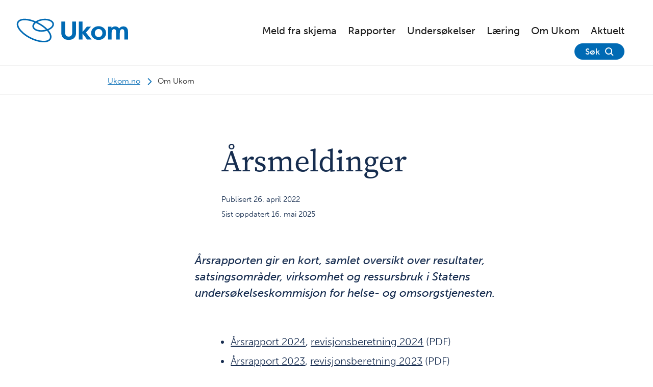

--- FILE ---
content_type: text/html;charset=utf-8
request_url: https://ukom.no/om-ukom/arsmeldinger
body_size: 19762
content:
<!DOCTYPE html>
<html lang='no' prefix="og: http://ogp.me/ns#">
  <head>
    <meta charset="utf-8" />
    <meta http-equiv="X-UA-Compatible" content="IE=edge" />
    <meta name="viewport" content="width=device-width, initial-scale=1" />
    <meta name="format-detection" content="telephone=no">
    <title>Årsmeldinger - Ukom</title>

    <link
      href="/_/service/no.seeds.ukom/asset/0000019b97945f50/styles/app.min.css"
      rel="preload"
      as="style"
      type="text/css"
    /><link
      href="/_/service/no.seeds.ukom/asset/0000019b97945f50/styles/fonts-museo.css"
      rel="preload"
      as="style"
      type="text/css"
    />

    <link
      href="/_/service/no.seeds.ukom/asset/0000019b97945f50/styles/app.min.css"
      rel="stylesheet"
      type="text/css"
    /><link
      href="/_/service/no.seeds.ukom/asset/0000019b97945f50/styles/fonts-museo.css"
      rel="stylesheet"
      type="text/css"
    />

  <!-- Matomo Tag Manager -->
  <script>
    var _mtm = window._mtm = window._mtm || [];
    _mtm.push({'mtm.startTime': (new Date().getTime()), 'event': 'mtm.Start'});
    var d=document, g=d.createElement('script'), s=d.getElementsByTagName('script')[0];
    g.type='text/javascript'; g.async=true; g.src='https://cdn.matomo.cloud/statensundersokelseskommisjon.matomo.cloud/container_a45itK3X.js'; s.parentNode.insertBefore(g,s);
  </script>
  <!-- End Matomo Tag Manager -->
  <script type="module" src="/_/asset/no.seeds.ukom:0000019b97945f50/hotwired__turbo/8.0.18/dist/turbo.es2017-esm.js"></script>
  <script type="module" src="/_/asset/no.seeds.ukom:0000019b97945f50/oddbird__popover-polyfill/0.6.1/dist/popover.min.js"></script>
  <script type="module" src="/_/asset/no.seeds.ukom:0000019b97945f50/main.mjs"></script>

  <meta name="description" content="Vi undersøker alvorlige hendelser og andre alvorlige forhold for å bedre pasientsikkerheten i helse- og omsorgstjenesten.">

<meta property="og:title" content="Årsmeldinger">
<meta property="og:description" content="Vi undersøker alvorlige hendelser og andre alvorlige forhold for å bedre pasientsikkerheten i helse- og omsorgstjenesten.">
<meta property="og:site_name" content="Ukom">


<meta property="og:url" content="https://ukom.no/om-ukom/arsmeldinger">

<meta property="og:type" content="article">
<meta property="og:locale" content="no"><link rel="shortcut icon" sizes="64x64" href="https://ukom.no/_/image/4e732481-4a54-4f7c-913d-87ec4512b6ba:f39e50645f31b635f7283cc2dc772a53b2866394/square-64/favicon-32x32.png" type="image/png" />
<link rel="apple-touch-icon" sizes="57x57" href="https://ukom.no/_/image/4e732481-4a54-4f7c-913d-87ec4512b6ba:f39e50645f31b635f7283cc2dc772a53b2866394/square-57/favicon-32x32.png.jpg" type="image/jpg" />
<link rel="apple-touch-icon" sizes="60x60" href="https://ukom.no/_/image/4e732481-4a54-4f7c-913d-87ec4512b6ba:f39e50645f31b635f7283cc2dc772a53b2866394/square-60/favicon-32x32.png.jpg" type="image/jpg" />
<link rel="apple-touch-icon" sizes="72x72" href="https://ukom.no/_/image/4e732481-4a54-4f7c-913d-87ec4512b6ba:f39e50645f31b635f7283cc2dc772a53b2866394/square-72/favicon-32x32.png.jpg" type="image/jpg" />
<link rel="apple-touch-icon" sizes="76x76" href="https://ukom.no/_/image/4e732481-4a54-4f7c-913d-87ec4512b6ba:f39e50645f31b635f7283cc2dc772a53b2866394/square-76/favicon-32x32.png.jpg" type="image/jpg" />
<link rel="apple-touch-icon" sizes="114x114" href="https://ukom.no/_/image/4e732481-4a54-4f7c-913d-87ec4512b6ba:f39e50645f31b635f7283cc2dc772a53b2866394/square-114/favicon-32x32.png.jpg" type="image/jpg" />
<link rel="apple-touch-icon" sizes="120x120" href="https://ukom.no/_/image/4e732481-4a54-4f7c-913d-87ec4512b6ba:f39e50645f31b635f7283cc2dc772a53b2866394/square-120/favicon-32x32.png.jpg" type="image/jpg" />
<link rel="apple-touch-icon" sizes="144x144" href="https://ukom.no/_/image/4e732481-4a54-4f7c-913d-87ec4512b6ba:f39e50645f31b635f7283cc2dc772a53b2866394/square-144/favicon-32x32.png.jpg" type="image/jpg" />
<link rel="apple-touch-icon" sizes="152x152" href="https://ukom.no/_/image/4e732481-4a54-4f7c-913d-87ec4512b6ba:f39e50645f31b635f7283cc2dc772a53b2866394/square-152/favicon-32x32.png.jpg" type="image/jpg" />
<link rel="apple-touch-icon" sizes="180x180" href="https://ukom.no/_/image/4e732481-4a54-4f7c-913d-87ec4512b6ba:f39e50645f31b635f7283cc2dc772a53b2866394/square-180/favicon-32x32.png.jpg" type="image/jpg" />
<link rel="icon" sizes="16x16" href="https://ukom.no/_/image/4e732481-4a54-4f7c-913d-87ec4512b6ba:f39e50645f31b635f7283cc2dc772a53b2866394/square-16/favicon-32x32.png" type="image/png" />
<link rel="icon" sizes="32x32" href="https://ukom.no/_/image/4e732481-4a54-4f7c-913d-87ec4512b6ba:f39e50645f31b635f7283cc2dc772a53b2866394/square-32/favicon-32x32.png" type="image/png" />
<link rel="icon" sizes="96x96" href="https://ukom.no/_/image/4e732481-4a54-4f7c-913d-87ec4512b6ba:f39e50645f31b635f7283cc2dc772a53b2866394/square-96/favicon-32x32.png" type="image/png" />
<link rel="icon" sizes="192x192" href="https://ukom.no/_/image/4e732481-4a54-4f7c-913d-87ec4512b6ba:f39e50645f31b635f7283cc2dc772a53b2866394/square-192/favicon-32x32.png" type="image/png" /></head>

  <body data-turbo="false">
    <div class="page ">
      
  <header class="main-header">
    <div class="container-fluid">
      <div class="row">
        <div class="col-lg-12">
          <div class="header__wrapper">
            <a href="/" class="header__logo">
              <img
                src="/om-ukom/arsmeldinger/_/attachment/inline/e5a36929-8339-48f5-990e-83f5bfbbc3d5:ba2dc6b73bf5a17d75c368186d8c14d05acf8910/Ukom_Logo.svg"
                alt="ukom"
                title="Ukom_Logo"
                width="220"
                height="48"
            /></a>

            <!-- Desktop/Tablet menu and search -->
            <ul class="header__buttons">
              
                <li>
                  <a
                    href="/skjema/melde-fra"
                    target="_self"
                  >Meld fra skjema</a>
                </li>
              
                <li>
                  <a
                    href="/rapporter"
                    target="_self"
                  >Rapporter</a>
                </li>
              
                <li>
                  <a
                    href="/undersokelser"
                    target="_self"
                  >Undersøkelser</a>
                </li>
              
                <li>
                  <a
                    href="/laering-og-refleksjon"
                    target="_self"
                  >Læring</a>
                </li>
              
                <li>
                  <a
                    href="/om-ukom"
                    target="_self"
                  >Om Ukom</a>
                </li>
              
                <li>
                  <a
                    href="/Aktuelt"
                    target="_self"
                  >Aktuelt</a>
                </li>
              
              <li class="search">
                <button class="btn search-btn" aria-expanded="false">
                  <span>Søk</span>
                  <em class="icon icon--search-white"></em>
                </button>
              </li>
            </ul>

            <div class="search-bar hide">
              <input
                name="header-searchtext-input"
                type="text"
                placeholder="Søk på Ukom.no"
                aria-label="Søk på Ukom.no"
              />
              <button
                class="btn btn-primary header-searchtext-btn"
                aria-label="Søk" data-searchpageurl="https://ukom.no/search-results"
              >
                Søk<em class="icon icon--search-white"></em>
              </button>
            </div>

            <!-- Mobile menu and search -->
            <button class="btn open-menu-btn" aria-expanded="false">
              <span>Meny</span><em class="icon icon--menu-blue"></em>
            </button>
            <div class="menu-mobile hide">
              <div class="content">
                <div class="menu-mobile__col">
                  <ul class="menu-mobile__links">
                    
                      <li>
                        <a
                          href="/skjema/melde-fra"
                          target="_self"
                        >Meld fra skjema</a>
                      </li>
                    
                      <li>
                        <a
                          href="/rapporter"
                          target="_self"
                        >Rapporter</a>
                      </li>
                    
                      <li>
                        <a
                          href="/undersokelser"
                          target="_self"
                        >Undersøkelser</a>
                      </li>
                    
                      <li>
                        <a
                          href="/laering-og-refleksjon"
                          target="_self"
                        >Læring</a>
                      </li>
                    
                      <li>
                        <a
                          href="/om-ukom"
                          target="_self"
                        >Om Ukom</a>
                      </li>
                    
                      <li>
                        <a
                          href="/Aktuelt"
                          target="_self"
                        >Aktuelt</a>
                      </li>
                    
                  </ul>
                </div>

                <div class="menu-mobile__col">
                  <div class="menu-mobile__search">
                    <input
                      name="header-searchtext-input"
                      type="text"
                      placeholder="Søk"
                    />
                    <button
                      class="btn header-searchtext-btn" data-searchpageurl="https://ukom.no/search-results"
                    >
                      <em class="icon icon--search-white"></em>
                    </button>
                  </div>

                  <div class="lang-links">
                    <a href="#">English pages (EN)</a>
                    <a href="#">Sámegiel skovi (SA)</a>
                  </div>
                </div>
              </div>
            </div>
          </div>
        </div>
      </div>
    </div>
  </header>



      
  <div class="breadcrumbs__wrapper">
    <div class="container">
      <div class="row">
        <div class="col-lg-12">
          <ol
            class="breadcrumbs"
            itemscope
            itemtype="https://schema.org/BreadcrumbList"
          >
            
              <li
                itemprop="itemListElement"
                itemscope
                itemtype="https://schema.org/ListItem"
              >
                <a itemprop="item" href="/">
                  <span itemprop="name">Ukom.no</span
                ></a>
                <meta itemprop="position" content="1" />
              </li>
            
              <li
                itemprop="itemListElement"
                itemscope
                itemtype="https://schema.org/ListItem"
              >
                <a itemprop="item" href="/om-ukom">
                  <span itemprop="name">Om Ukom</span
                ></a>
                <meta itemprop="position" content="1" />
              </li>
            
          </ol>
        </div>
      </div>
    </div>
  </div>



      <div data-portal-region="main">
        
          
            
<div data-portal-component-type="layout" class="article__wrapper">
  <header class="article__header">
    <div class="container">
      <div class="row">
        <div class="col-lg-7 offset-lg-3 col-md-10 offset-md-1">
          <h1>Årsmeldinger</h1>
        </div>

        <div class="col-lg-7 offset-lg-3 article-meta">
            <p>
              Publisert
              26. april 2022
            </p>
            <p>
              Sist oppdatert
              16. mai 2025
            </p>
        </div>

      </div>
    </div>
  </header>

  <div class="container">
    <div class="row">
      <div class="col-lg-9 offset-lg-2">
        <div class="ingress">
          <p>Årsrapporten&nbsp;gir en kort, samlet oversikt over resultater, satsingsområder, virksomhet&nbsp;og ressursbruk i Statens undersøkelseskommisjon for helse- og omsorgstjenesten.</p>

        </div>
      </div>
    </div>
  </div>

  <div data-portal-region="introRegion">
  </div>

  <div class="container">
    <div class="row">
      <div class="col-lg-9 offset-lg-2">

        <div class="htmlArea-article-content">
          <ul>
	<li><a href="/om-ukom/arsmeldinger/arsrapport-2024/aret-2024-sett-med-direktorens-oyne">Årsrapport 2024</a>, <a href="/om-ukom/arsmeldinger/_/attachment/inline/c35b741e-670e-4aa2-aaad-c8a66e8c31c2:8b22249f37da5385bf1399300a809cce60d2826c/Revisjonsberetning%20for%20Statens%20unders%C3%B8kelseskommisjon%20for%20helse-%20og%20omsorgstjenesten%202024.pdf" target="_blank" rel="noopener noreferrer">revisjonsberetning 2024</a> (PDF)</li>
	<li><a href="/om-ukom/arsmeldinger/arsrapport-2023/direktorens-beretning">Årsrapport 2023</a>,&nbsp;<a href="/om-ukom/arsmeldinger/_/attachment/inline/9303d2d3-6fde-4884-b37a-7f9513bf786f:930de13196d1dcf5983cc7e5788ca5e92f9c2a1f/Revisjonsberetning%20for%20Statens%20unders%C3%B8kelseskommisjon%20for%20helse-%20og%20omsorgstjenesten%202023.pdf" target="_blank" rel="noopener noreferrer">revisjonsberetning 2023</a> (PDF)</li>
	<li><a href="/om-ukom/arsmeldinger/arsrapport-2022/direktorens-beretning">Årsrapport 2022</a>, <a href="/om-ukom/arsmeldinger/_/attachment/inline/9e367279-899d-4dfe-9ec6-157642ac1792:e0e420129ef8fa3fa4dacb7f48f1dfc10b9590a7/Revisjonsberetning%202022.PDF">revisjonsberetning 2022</a> (PDF)</li>
	<li><a href="/om-ukom/arsmeldinger/_/attachment/download/2e412e5c-1d1d-4666-a1a5-292fd6563610:a9d9bc8ddaaa5cf78f8dfb43316979532ae7454a/%C3%85rsrapport%20Ukom%202021.pdf">Årsrapport 2021</a>&nbsp;(PDF), <a href="/om-ukom/arsmeldinger/_/attachment/download/68f28cc1-75fe-4bbd-ae72-03140f895d79:5a7877f960f38fbbf59fdc44952698a6a12c7eb2/Revisjonsberetning%202021.pdf">revisjonsberetning 2021</a> (PDF)</li>
	<li><a href="/om-ukom/arsmeldinger/_/attachment/download/96df49a7-ff6b-4118-be28-6c61bf92cb46:9b7344fce2f4dfc592a95881681cf5ef14e94f61/%C3%85rsrapport%202020_N.pdf">Årsrapport 2020</a>&nbsp;(PDF), <a href="/om-ukom/arsmeldinger/_/attachment/download/193bbbe5-2311-4f4b-86fc-3c5143bd6a9b:a178aae0e78f019ba18e8c06215d8e298354b28e/Revisjonsberetning%202020.pdf">revisjonsberetning 2020</a> (PDF)</li>
	<li><a href="/om-ukom/arsmeldinger/_/attachment/download/e0b737c9-e6a4-45dc-8582-560a2d4f42e7:89fa20b50c44e266e0ec65a3e430630fdd32ab56/Ukom%20-%C3%A5rsrapport%202019_N.pdf">Årsrapport 2019</a>&nbsp;(PDF), <a href="/om-ukom/arsmeldinger/_/attachment/download/32bd0d51-17ab-4060-ac5e-f6066c4b3c68:fd48190061f018508a5c72d0ac47c1884978f614/Revisjonsberetning%202019.pdf">revisjonsberetning 2019</a> (PDF)</li>
	<li><a href="/om-ukom/arsmeldinger/_/attachment/download/4ffb3005-63a2-4092-8bf1-07e43ac744ff:bebfe99ad891268447d5f0763510f61436a419dd/%C3%85rsrapport%202018_N.pdf">Årsrapport 2018</a>&nbsp;(PDF)</li>
</ul>

        </div>
      </div>
    </div>
  </div>

  <div data-portal-region="articleRegion">
  </div>

</div>

          
        
      </div>

      
  <footer class="main-footer">
    <div class="container-fluid">
      <div class="row">
        <div class="col-12 col-md-4 main-footer__a">
          <div class="content-group">
            <h3>Vårt arbeid</h3>
            <ul class="footer-links">
              
                <li>
                  <a
                    href="/rapporter"
                    target="_self"
                    >Rapporter</a>
                </li>
              
                <li>
                  <a
                    href="/undersokelser"
                    target="_self"
                    >Undersøkelser</a>
                </li>
              
                <li>
                  <a
                    href="/rapporter/fall-fra-helsebygg/sammendrag"
                    target="_self"
                    >Sikkerhetsmeldinger</a>
                </li>
              
                <li>
                  <a
                    href="/skjema/melde-fra"
                    target="_self"
                    >Meld fra </a>
                </li>
              
            </ul>
          </div>
        </div>
        <div class="col-12 col-md-8 main-footer__b">
          <div class="content-group">
            <h3>
              <a href="/om-ukom/om-ukoms-meldetjeneste"
              target="_self">Om oss</a>
            </h3>
            <ul class="footer-links">
              
                <li>
                  <a
                    href="/english/about-the-norwegian-healthcare-investigation-board"
                    target="_self"
                    >English</a>
                </li>
              
                <li>
                  <a
                    href="https://uustatus.no/nb/erklaringer/publisert/3891623a-06da-45d2-a685-2c9e3d0ab628"
                    target="_blank"
                    rel="noopener noreferrer"
                    >Tilgjengelighetserklæring</a>
                </li>
              
            </ul>
          </div>

          <div class="content-group">
            <h3>
              <a href="/om-ukom/kontakt-oss"
              target="_self">Kontakt oss</a>
            </h3>
            <ul class="contact-info">
              <li>
                <h4>E-post</h4>
                <a
                  href="mailto:post@ukom.no"
                >post@ukom.no</a>
              </li>

              <li>
                <h4>Kontoradresse</h4>
                <p>Forusparken 2, 4031 Stavanger</p>
              </li>
              <li>
                <h4>Postadresse</h4>
                <p>Postboks 225 Skøyen, 0213 Oslo</p>
              </li>
            </ul>
          </div>
        </div>
      </div>
    </div>
    <div class="main-footer__bottom">
      <ul>
        <li><p>Org nr: 921018924</p></li>
        <li>
          <a href="https://www.facebook.com/Ukom.no" class="social"  target="_blank" rel="noopener noreferrer"
            ><em class="icon icon--facebook-white"></em>Facebook</a
          >
        </li>
        <li>
          <a href="https://www.linkedin.com/company/67983149" class="social"  target="_blank" rel="noopener noreferrer"
            ><em class="icon icon--linkedin-white"></em>Linkedin</a
          >
        </li>
        <li>
          <a
            href="/om-ukom/personvernerklaering"
          >Personvernerklæring</a>
        </li>
      </ul>
    </div>
  </footer>


    </div>

    <script
      src="/_/service/no.seeds.ukom/asset/0000019b97945f50/scripts/app.js"
      defer
    ></script>
  <script type="application/ld+json">{
  "@context": "https://schema.org",
  "@type": "Article",
  "headline": "<p>Årsrapporten&nbsp;gir en kort, samlet oversikt over resultater, satsingsområder, virksomhet&nbsp;og ressursbruk i Statens undersøkelseskommisjon for helse- og omsorgstjenesten.</p>\n",
  "author": "Ukom",
  "url": "https://ukom.no/om-ukom/arsmeldinger",
  "publisher": {
    "@type": "Organization",
    "name": "Ukom",
    "logo": {
      "@type": "ImageObject",
      "url": "https://ukom.no/om-ukom/arsmeldinger/_/attachment/inline/e5a36929-8339-48f5-990e-83f5bfbbc3d5:ba2dc6b73bf5a17d75c368186d8c14d05acf8910/Ukom_Logo.svg"
    }
  },
  "mainEntityOfPage": {
    "@type": "WebPage",
    "@id": "https://ukom.no/om-ukom/arsmeldinger"
  },
  "datePublished": "2022-10-27",
  "dateModified": "2025-05-16",
  "description": "<p>Årsrapporten&nbsp;gir en kort, samlet oversikt over resultater, satsingsområder, virksomhet&nbsp;og ressursbruk i Statens undersøkelseskommisjon for helse- og omsorgstjenesten.</p>\n"
}</script></body>
</html>


--- FILE ---
content_type: text/css
request_url: https://ukom.no/_/service/no.seeds.ukom/asset/0000019b97945f50/styles/app.min.css
body_size: 27288
content:
@charset "UTF-8";@layer variables, composition, utility, block;@font-face{font-display:swap;font-family:"Source Serif 4";font-style:normal;font-weight:900;src:url(../fonts/SourceSerif4-Black.otf.woff2) format("woff2")}@font-face{font-display:swap;font-family:"Source Serif 4";font-style:italic;font-weight:900;src:url(../fonts/SourceSerif4-BlackIt.otf.woff2) format("woff2")}@font-face{font-display:swap;font-family:"Source Serif 4";font-style:normal;font-weight:700;src:url(../fonts/SourceSerif4-Bold.otf.woff2) format("woff2")}@font-face{font-display:swap;font-family:"Source Serif 4";font-style:italic;font-weight:700;src:url(../fonts/SourceSerif4-BoldIt.otf.woff2) format("woff2")}@font-face{font-display:swap;font-family:"Source Serif 4";font-style:normal;font-weight:200;src:url(../fonts/SourceSerif4-ExtraLight.otf.woff2) format("woff2")}@font-face{font-display:swap;font-family:"Source Serif 4";font-style:italic;font-weight:200;src:url(../fonts/SourceSerif4-ExtraLightIt.otf.woff2) format("woff2")}@font-face{font-display:swap;font-family:"Source Serif 4";font-style:italic;font-weight:400;src:url(../fonts/SourceSerif4-It.otf.woff2) format("woff2")}@font-face{font-display:swap;font-family:"Source Serif 4";font-style:normal;font-weight:var(--font-weight-default,300);src:url(../fonts/SourceSerif4-Light.otf.woff2) format("woff2")}@font-face{font-display:swap;font-family:"Source Serif 4";font-style:italic;font-weight:var(--font-weight-default,300);src:url(../fonts/SourceSerif4-LightIt.otf.woff2) format("woff2")}@font-face{font-display:swap;font-family:"Source Serif 4";font-style:normal;font-weight:400;src:url(../fonts/SourceSerif4-Regular.otf.woff2) format("woff2")}@font-face{font-display:swap;font-family:"Source Serif 4";font-style:normal;font-weight:600;src:url(../fonts/SourceSerif4-Semibold.otf.woff2) format("woff2")}@font-face{font-display:swap;font-family:"Source Serif 4";font-style:italic;font-weight:600;src:url(../fonts/SourceSerif4-SemiboldIt.otf.woff2) format("woff2")}.content-grid{--content-grid--padding-inline:var(--blocks-spacing-md);--content-grid--full:minmax(var(--content-grid--padding-inline),1fr);--content-grid--content:min(var(--blocks-container-sm),100% - var(--content-grid--padding-inline) * 2);--content-grid--breakout:minmax(0,calc((var(--blocks-container-md) - var(--blocks-container-sm))/2));--content-grid--feature:minmax(0,calc((var(--blocks-container-lg) - var(--blocks-container-md))/2));display:grid;grid-template-columns:[full-start] var(--content-grid--full) [feature-start] var(--content-grid--feature) [breakout-start] var(--content-grid--breakout) [content-start] var(--content-grid--content) [content-end] var(--content-grid--breakout) [breakout-end] var(--content-grid--feature) [feature-end] var(--content-grid--full) [full-end];row-gap:var(--content-grid--row-gap,var(--blocks-spacing-lg))}.content-grid .content-grid{--content-grid--padding-inline:0}.content-grid>*{grid-column:var(--content-grid-grid-column,content)}.content-grid--content{--content-grid-grid-column:content}.content-grid--breakout{--content-grid-grid-column:breakout}.content-grid--feature{--content-grid-grid-column:feature}.content-grid--full{--content-grid-grid-column:full}:root{--blocks-container-sm:686px;--blocks-container-md:750px;--blocks-container-lg:892px;--blocks-container-xl:1080px;--blocks-spacing-sm:var(--spacing-xs);--blocks-spacing-md:var(--spacing-xs);--blocks-spacing-lg:var(--spacing-sm);--blocks-spacing-xl:var(--spacing-md);--blocks-spacing-xxl:var(--spacing-lg);--content-grid--row-gap:var(--spacing-lg)}.content-grid{--content-grid--padding-inline:var(--spacing-sm)}.content-grid--layout-narrow,.content-grid--layout-wide,.content-grid--layout-wide .content-grid .content-grid{--content-grid--row-gap:var(--spacing-xl)}.content-grid--layout-wide{--blocks-container-sm:1080px;--blocks-container-md:1190px;--blocks-container-lg:1300px;--blocks-container-xl:1410px}@layer composition{.flow>*+*{margin-top:var(--flow-space,1lh)}@property --flow-space{syntax:"<length>";inherits:false;initial-value:16px}}.bg-primary{background-color:var(--color-primary)}.bg-peach{background-color:var(--color-peach)}.gap-border-horizontal,.gap-border-vertical{--gap-border--gap: ;--gap-border--line-color: ;--gap-border--line-thickness: ;--gap-border--line-offset:calc(var(--gap-border--gap)/2);overflow:hidden}:is(.gap-border-horizontal,.gap-border-vertical)>*{position:relative}.gap-border-horizontal>:after{block-size:var(--gap-border--line-thickness);inline-size:100vw;inset-block-start:calc(var(--gap-border--line-offset)*-1);inset-inline-start:0}.gap-border-horizontal>:after,.gap-border-vertical>:before{background-color:var(--gap-border--line-color,var(--color-primary));content:"";position:absolute;z-index:1}.gap-border-vertical>:before{block-size:100vh;inline-size:var(--gap-border--line-thickness);inset-inline-start:calc(var(--gap-border--line-offset)*-1)}.d-inline-block{display:inline-block}.html-area{font-family:var(--font-sans),sans-serif;font-weight:var(--font-weight-default,300)}.html-area>*+*{margin-top:var(--flow-space,1lh)}.html-area h1,.html-area h2,.html-area h3,.html-area h4,.html-area h5,.html-area h6{font-family:var(--font-serif),serif}.html-area h1{font-weight:400}.html-area h2,.html-area h3,.html-area h4,.html-area h5,.html-area h6{font-weight:500}.html-area a[href]{text-decoration:underline;transition:color 50ms ease-in-out}:is(.html-area a[href]):hover{color:var(--color-primary)}.html-area ol,.html-area ul{list-style-type:revert;padding-left:var(--spacing-sm)}.theme-accent{--color-theme-base-default:var(--color-primary);--color-theme-base-hover:hsl(from var(--color-theme-base-default) h s calc(l - 4));--color-theme-base-active:hsl(from var(--color-theme-base-default) h s calc(l - 8));--color-theme-surface-default:var(--color-primary);--color-theme-surface-hover:hsl(from var(--color-theme-surface-default) h s calc(l - 4));--color-theme-surface-active:hsl(from var(--color-theme-surface-default) h s calc(l - 8));--color-neutral-text-default:var(--color-white);--color-theme-contrast-default:var(--color-white)}.theme-neutral{--color-theme-base-default:var(--color-gray-1);--color-theme-base-hover:hsl(from var(--color-theme-base-default) h s calc(l - 4));--color-theme-base-active:hsl(from var(--color-theme-base-default) h s calc(l - 8));--color-theme-surface-default:var(--color-gray-1);--color-theme-surface-hover:hsl(from var(--color-theme-surface-default) h s calc(l - 4));--color-theme-surface-active:hsl(from var(--color-theme-surface-default) h s calc(l - 8));--color-neutral-text-default:var(--color-black);--color-theme-contrast-default:var(--color-black)}.theme-brand1{--color-theme-base-default:var(--color-peach-light);--color-theme-base-hover:hsl(from var(--color-theme-base-default) h s calc(l - 4));--color-theme-base-active:hsl(from var(--color-theme-base-default) h s calc(l - 8));--color-theme-surface-default:var(--color-peach-light);--color-theme-surface-hover:hsl(from var(--color-theme-surface-default) h s calc(l - 4));--color-theme-surface-active:hsl(from var(--color-theme-surface-default) h s calc(l - 8));--color-neutral-text-default:var(--color-black);--color-theme-contrast-default:var(--color-black)}.theme-brand2{--color-theme-base-default:var(--color-light-blue);--color-theme-base-hover:hsl(from var(--color-theme-base-default) h s calc(l - 4));--color-theme-base-active:hsl(from var(--color-theme-base-default) h s calc(l - 8));--color-theme-surface-default:var(--color-light-blue);--color-theme-surface-hover:hsl(from var(--color-theme-surface-default) h s calc(l - 4));--color-theme-surface-active:hsl(from var(--color-theme-surface-default) h s calc(l - 8));--color-neutral-text-default:var(--color-black);--color-theme-contrast-default:var(--color-black)}.page [data-portal-region=main]{margin-bottom:var(--spacing-3xl)}.page.page-with-spacing [data-portal-region=main]>*+*{margin-top:var(--spacing-xl)}.examination{align-items:stretch;display:flex;flex-direction:column;gap:var(--spacing-xl);margin-bottom:var(--spacing-xl)}.examination>*{max-width:688px}.examination .examination--header{display:grid;grid-template-areas:"title title" "status info";grid-template-columns:1fr 1fr;grid-row-gap:var(--spacing-2xl);margin-bottom:calc(var(--spacing-2xl) - var(--spacing-xl))}.examination h1{color:var(--color-navy);font-size:var(--text-66px);grid-area:title}.examination .examination--status{display:flex;flex-direction:column;gap:var(--spacing-2xs);grid-area:status}:is(.examination .examination--status) .current-step-link{color:var(--color-primary);text-decoration:underline;transition:color 50ms ease-in-out}:is(:is(.examination .examination--status) .current-step-link):hover{color:var(--color-navy)}.examination .examination--info{display:flex;flex-direction:column;font-size:var(--text-16px);font-weight:var(--font-weight-default,300);gap:var(--spacing-2xs);grid-area:info;text-align:right}.examination .examination--list{display:flex;flex-direction:column;gap:var(--spacing-xl)}.examination .examination--disclosure-summary{align-items:center;display:flex;flex-wrap:wrap;font-family:var(--font-serif),serif;font-size:var(--text-28px);gap:var(--spacing-xs)}.examination>.html-area{color:var(--color-navy)}:is(.examination>.html-area) h2{font-style:italic;font-weight:600}.examination .lead{font-size:var(--text-25px);font-weight:400;line-height:140%}:is(.user-page .container) .ingress{margin-bottom:33px;padding:0}.user-page .user-page__header{align-items:center;display:flex;flex-direction:row;justify-content:space-between;margin-bottom:40px;margin-top:-40px}@media (max-width:600px){.user-page .user-page__header{align-items:flex-start;flex-direction:column;justify-content:flex-start;margin-bottom:24px;margin-top:0}}:is(.user-page .user-page__header) h1{font-family:var(--font-serif),serif;font-size:var(--text-66px);font-weight:400;line-height:113.2%;padding-right:16px}@media (max-width:800px){:is(.user-page .user-page__header) h1{font-size:var(--text-56px)}}@media (max-width:600px){:is(.user-page .user-page__header) h1{font-size:var(--text-48px);margin-bottom:24px;padding-right:0}}:is(.user-page .user-page__header) a{font-size:var(--text-18px);font-weight:var(--font-weight-default,300);text-decoration:underline}:is(:is(.user-page .user-page__header) a):hover{color:var(--color-primary);text-decoration:none}.employee-search .container{-moz-column-gap:var(--spacing-md);column-gap:var(--spacing-md);display:grid;grid-template-areas:"header" "aside" "results" "pagination";row-gap:var(--spacing-lg)}@media (width > 1024px){.employee-search .container{grid-template-areas:".     header     header     ." "aside results    results    ." "aside pagination pagination .";grid-template-columns:190px 1fr auto 100px}}.employee-search .employee-search--filter{display:flex;flex-direction:column;gap:var(--spacing-xs);grid-area:aside}:is(.employee-search .employee-search--filter) legend{font-size:var(--text-22px);font-weight:500;margin-bottom:16px}:is(.employee-search .employee-search--filter) .forms--radio-options{display:flex;flex-direction:column;gap:var(--spacing-xs)}.employee-search header{align-items:center;display:flex;flex-direction:row;gap:var(--spacing-md);grid-area:header;justify-content:space-between}@media (max-width:1024px){.employee-search header{align-items:start;flex-direction:column}}:is(.employee-search header) h1{font-size:var(--text-xl);font-weight:500;line-height:1}.employee-search .employee-search--employees{--gap-border--gap:var(--spacing-xl);--gap-border--line-color:var(--color-primary);--gap-border--line-thickness:1px;display:flex;flex-direction:column;gap:var(--gap-border--gap);grid-area:results}.employee-search .pagination{grid-area:pagination}:is(.employee-search .employee-search--employee) .content{display:flex;flex-direction:row}@media (max-width:600px){:is(.employee-search .employee-search--employee) .content{flex-direction:column}}:is(:is(.employee-search .employee-search--employee) .content) .employees__img{margin-right:32px;max-width:276px;min-width:276px;width:100%}@media (max-width:600px){:is(:is(.employee-search .employee-search--employee) .content) .employees__img{margin-bottom:16px;margin-right:0}}@media (max-width:1440px){:is(:is(.employee-search .employee-search--employee) .content) .employees__img{max-width:200px;min-width:200px}}:is(:is(:is(.employee-search .employee-search--employee) .content) .txt) .position{font-size:var(--text-16px);margin-bottom:8px;text-transform:uppercase}:is(:is(:is(.employee-search .employee-search--employee) .content) .txt) .name{font-family:var(--font-serif),serif;font-size:var(--text-26px);font-weight:600;margin-bottom:8px}:is(:is(:is(.employee-search .employee-search--employee) .content) .txt) .description{display:block;font-size:var(--text-22px);font-weight:var(--font-weight-default,300);line-height:1.27rem;margin-bottom:24px}@media (max-width:600px){:is(:is(:is(.employee-search .employee-search--employee) .content) .txt) .description{font-size:var(--text-18px)}}:is(:is(:is(.employee-search .employee-search--employee) .content) .txt) line-clamp::part(read-more-button){color:var(--color-black);font-size:var(--text-22px);font-weight:var(--font-weight-default,300);line-height:1.27rem;text-decoration:underline}:is(:is(:is(:is(.employee-search .employee-search--employee) .content) .txt) line-clamp::part(read-more-button)):hover{color:var(--color-primary);text-decoration:none}:is(:is(:is(:is(.employee-search .employee-search--employee) .content) .txt) line-clamp::part(read-more-button)):focus-visible{outline:2px solid var(--color-primary);outline-offset:2px}@media (max-width:600px){:is(:is(:is(.employee-search .employee-search--employee) .content) .txt) line-clamp::part(read-more-button){font-size:var(--text-18px)}}:is(:is(:is(.employee-search .employee-search--employee) .content) .txt) line-clamp[open]::part(read-more-button){display:none}:is(:is(:is(.employee-search .employee-search--employee) .content) .txt) .mail__wrapper,:is(:is(:is(.employee-search .employee-search--employee) .content) .txt) .phone__wrapper{display:inline-block}:is(:is(:is(:is(.employee-search .employee-search--employee) .content) .txt) .phone__wrapper,:is(:is(:is(.employee-search .employee-search--employee) .content) .txt) .mail__wrapper) p{font-size:var(--text-16px);font-weight:var(--font-weight-default,300)}:is(:is(:is(:is(:is(.employee-search .employee-search--employee) .content) .txt) .phone__wrapper,:is(:is(:is(.employee-search .employee-search--employee) .content) .txt) .mail__wrapper) p):first-child{font-weight:500}:is(:is(:is(.employee-search .employee-search--employee) .content) .txt) .phone__wrapper{margin-bottom:10px;margin-right:32px}@media (max-width:600px){:is(:is(:is(.employee-search .employee-search--employee) .content) .txt) .phone__wrapper{margin-bottom:0}}.alert{align-items:center;background-color:var(--alert-color--bg);border-left:4px solid var(--alert-color--accent);display:flex;flex-direction:row;font-size:var(--text-18px);font-weight:var(--font-weight-default,300);padding:var(--spacing-xs)}.alert:before{background-color:var(--alert-color--accent);border-radius:100%;color:var(--color-white);content:"!"/"";font-size:var(--text-22px);font-weight:700;height:32px;margin-right:var(--spacing-xs);text-align:center;width:32px}.alert.alert--success{--alert-color--bg:#d4f1d4;--alert-color--accent:#366558}.alert.alert--fail{--alert-color--bg:color-mix(in srgb,#dd5c4d 80%,#fff);--alert-color--accent:var(--color-red-dark)}.alert.alert--warning{--alert-color--bg:color-mix(in srgb,#ffc107 65%,#fff);--alert-color--accent:#ffc107}u-details.disclosure{--disclosure--border-radius:5px;--disclosure--border-width:4px;--disclosure--summary-text:var(--color-neutral-text-default,var(--color-black));--disclosure--summary-color:var(--color-theme-surface-default,var(--color-gray-1));--disclosure--summary-color-hover:var(--color-theme-surface-hover,var(--color-gray-2));--disclosure--summary-color-active:var(--color-theme-surface-active,var(--color-gray-3));--disclosure--background-color:var(--disclosure--summary-color);background-color:var(--disclosure--background-color);border-radius:var(--disclosure--border-radius)}@media (prefers-reduced-motion:no-preference){u-details.disclosure{interpolate-size:allow-keywords}}u-details.disclosure::part(details-content){block-size:0;overflow-y:clip;transition:content-visibility allow-discrete .2s,height .2s}u-details.disclosure[open]::part(details-content){height:auto}u-details.disclosure:has(u-summary:hover){--disclosure--background-color:var(--disclosure--summary-color-hover)}u-details.disclosure u-summary{align-items:center;border-radius:var(--disclosure--border-radius);color:var(--disclosure--summary-text);display:flex;font-weight:var(--font-weight-default,300);justify-content:space-between;line-height:1;padding:var(--spacing-xs)}:is(u-details.disclosure u-summary):before{display:none}.icon-end:is(u-details.disclosure u-summary):after{--icon-color:var(--color-primary);--icon--size:22px;flex-shrink:0;transition:transform .2s}.icon-end[aria-expanded=true]:is(u-details.disclosure u-summary):after{transform:rotate(-180deg)}:is(u-details.disclosure u-summary):focus-visible{outline:3px solid}:is(u-details.disclosure u-summary):hover{background-color:var(--disclosure--background-color)}:is(u-details.disclosure u-summary):active{background-color:var(--disclosure--summary-color-active)}u-details.disclosure .html-area{--flow-space:var(--spacing-xs);background-color:var(--color-white);border:var(--disclosure--border-width) solid var(--disclosure--background-color);border-radius:0 0 var(--disclosure--border-radius) var(--disclosure--border-radius);border-top:none;padding:calc(var(--spacing-xs) - var(--disclosure--border-width))}u-details.disclosure.disclosure--large u-summary{font-weight:500;padding:var(--spacing-md) var(--spacing-lg)}u-details.disclosure.disclosure--large .html-area{background-color:var(--color-gray-1);border:0;padding:var(--spacing-lg);padding-top:var(--spacing-xs)}.theme-accent u-details.disclosure u-summary.icon-end:after{--icon-color:var(--disclosure--summary-text)}.forms--control{display:flex;flex-direction:column;gap:var(--forms--spacing-xs,5px)}.forms--control input[type=text],.forms--control select,.forms--control textarea{--forms--input-border-color:var(--forms--color-border,ButtonBorder);--forms--input-border-width:1px;border:var(--forms--input-border-width) solid var(--forms--input-border-color);padding:var(--forms--input-padding,.5rem)}.forms--control:is(fieldset){border:var(--forms--input-border-width,0) solid var(--forms--input-border-color,transparent);padding:0}.forms--control:is(fieldset) legend{margin-bottom:var(--forms--spacing-xs,5px);padding-inline:0}:is(.forms--control .forms--optional):before{content:"("}:is(.forms--control .forms--optional):after{content:")"}.forms--control .forms--help-text{color:var(--forms--color-help-text,GrayText)}.forms--control .forms--error-text{color:var(--forms--color-error,ActiveText)}.forms--control[data-has-error=true] input[type=text],.forms--control[data-has-error=true] textarea,.forms--control[data-has-error=true]:is(fieldset){--forms--input-border-color:var(--forms--color-error,ActiveText);--forms--input-border-width:2px}details.nav-dropdown{position:relative;width:-moz-fit-content;width:fit-content}details.nav-dropdown[open] summary{background-color:var(--color-primary);border-color:var(--color-primary);color:var(--color-white)}details.nav-dropdown[open] .icon-end:after{rotate:-180deg}details.nav-dropdown nav{background-color:var(--color-white);border:2px solid var(--color-primary);border-radius:.25rem;font-weight:var(--font-weight-default,300);left:0;position:absolute;right:0}details.nav-dropdown .icon-end:after{--icon-color:var(--color-secondary-blue);transition:rotate .1s ease-in-out}details.nav-dropdown .btn{line-height:1}details.nav-dropdown a{display:block;padding:var(--spacing-xs)}:is(details.nav-dropdown a):hover{background-color:var(--color-gray-1);text-decoration:none}[aria-current=page]:is(details.nav-dropdown a){font-weight:600}.pagination{align-items:center;display:flex;flex-direction:row;justify-content:center;margin-bottom:44px}.pagination p{font-size:var(--text-16px);font-weight:var(--font-weight-default,300);margin-right:24px}@media (max-width:400px){.pagination p{margin-right:12px}}.pagination a.btn-secondary,.pagination button.btn-secondary{margin-right:24px;white-space:nowrap}@media (max-width:400px){.pagination a.btn-secondary,.pagination button.btn-secondary{margin-right:16px}}.pagination a.next,.pagination button.next{display:block;padding-right:54px;position:relative}:is(.pagination a.next,.pagination button.next) em,:is(.pagination a.next,.pagination button.next) i{position:absolute;top:calc(50% - 12px)}.search-input{--search-input--border-radius:4px;display:inline-grid;grid-template-columns:1fr auto;max-width:368px;width:100%}.search-input [name=searchText]{background-color:var(--color-gray-1);border:1px solid var(--color-gray-3);border-radius:var(--search-input--border-radius) 0 0 var(--search-input--border-radius);border-right:none;font-family:inherit;font-size:var(--text-16px);padding-inline:var(--spacing-xs)}.search-input [type=submit]{border-radius:0 var(--search-input--border-radius) var(--search-input--border-radius) 0;font-family:inherit;font-size:var(--text-16px);line-height:1;transition:all .1s ease}:is(.search-input [type=submit]):hover{background-color:var(--color-secondary-blue);color:var(--color-black)}.search-input .icon-end:after{transform:translateY(2px)}:is(.sort-form .forms) fieldset{display:flex;flex-direction:row}:is(:is(.sort-form .forms) fieldset) legend{float:left;font-size:var(--text-16px);font-weight:400;margin-bottom:0;margin-right:var(--spacing-sm);width:auto}:is(:is(.sort-form .forms) fieldset) .forms--radio-options{display:flex;flex-direction:row;gap:var(--spacing-xs)}:is(:is(.sort-form .forms) fieldset) label{white-space:nowrap}.steps{--steps--size:10px;--steps--spacing:var(--spacing-2xs);--steps--border-width:1px;display:flex;flex-direction:row;gap:var(--steps--spacing)}.steps .step{--step--background-color:var(--color-white);--step--border-color:var(--color-primary);background-color:var(--step--background-color);border-color:var(--step--border-color);border-radius:100%;border-style:solid;border-width:var(--steps--border-width);flex-shrink:0;height:var(--steps--size);width:var(--steps--size)}.steps .step--filled{--step--background-color:var(--color-primary);transition:background-color 50ms ease-in-out}:is(.steps .step--filled):is(a):hover{--step--background-color:var(--color-secondary-blue);--step--border-color:var(--color-secondary-blue)}.steps.steps--large{--steps--size:20px;--steps--border-width:2px;--steps--spacing:var(--spacing-sm)}.steps a:focus{outline:2px solid var(--color-navy);outline-offset:2px}.table-of-contents{margin-bottom:64px;padding:0 11.5%}@media (max-width:1440px){.table-of-contents{padding:0 3.5%}}@media (max-width:1024px){.table-of-contents{padding:0 11.5%}}@media (max-width:600px){.table-of-contents{padding:0}}.table-of-contents header{font-weight:500;margin-bottom:16px}.table-of-contents ul{position:relative}:is(.table-of-contents ul):before{background-color:var(--color-secondary-blue-dark);content:"";display:block;height:92%;left:20px;position:absolute;width:4px}:is(.table-of-contents ul) li{margin-bottom:30px;position:relative}:is(:is(.table-of-contents ul) li):last-child{margin-bottom:0}:is(:is(.table-of-contents ul) li) a{display:inline-flex;padding-left:60px;text-decoration:underline}:is(:is(:is(.table-of-contents ul) li) a):hover{color:var(--color-primary);text-decoration:none}:is(:is(:is(.table-of-contents ul) li) a):before{background:var(--color-turquoise);background-image:var(--icon-arrow-light-right);background-position:50%;background-repeat:no-repeat;background-size:55%;border-radius:100%;content:"";display:inline-block;height:44px;left:0;position:absolute;top:-6px;width:44px}.html-area.flow h2{--flow-space:var(--blocks-spacing-lg)}.html-area.flow p{--flow-space:1rlh}.blocks-card{--blocks-card--background-color:var(--color-theme-surface-default);--blocks-card--background-color-hover:var(--color-theme-surface-hover);--blocks-card--background-color-active:var(--color-theme-surface-active);--blocks-card--text-color:var(--color-theme-text-default,currentColor);--blocks-card--heading-color:var(--color-neutral-text-default,currentColor);--blocks-card--kicker-color:var(--color-accent-text-default,currentColor);--blocks-card--card-padding:0;--blocks-card--body-padding:var(--blocks-spacing-md);--blocks-card--svg-padding:var(--blocks-spacing-sm);--blocks-card--svg-width:160px;--blocks-card--body-flex:1 1 100%;--blocks-card--image-flex:0 0 auto;--blocks-card--image-aspect-ratio:16/9;--blocks-card--gap:0;container-type:inline-size}.blocks-card .blocks-card--card{background-color:var(--blocks-card--background-color);color:var(--blocks-card--text-color);display:flex;flex-direction:var(--blocks-card--flex-direction,column);gap:var(--blocks-card--gap);height:100%;padding:var(--blocks-card--card-padding);text-decoration:none;transition:background-color .1s}.blocks-card small{color:var(--blocks-card--kicker-color)}.blocks-card h3{color:var(--blocks-card--heading-color)}.blocks-card a.blocks-card--card:hover{--blocks-card--background-color:var(--blocks-card--background-color-hover)}:is(.blocks-card a.blocks-card--card:hover) h3{-webkit-text-decoration:2px solid underline;text-decoration:2px solid underline}.blocks-card a.blocks-card--card:active{--blocks-card--background-color:var(--blocks-card--background-color-active)}.blocks-card .blocks-card--body{align-content:space-around;flex:var(--blocks-card--body-flex);padding:var(--blocks-card--body-padding)}.blocks-card .blocks-card--image{display:flex;flex:var(--blocks-card--image-flex);place-content:center center}:is(.blocks-card .blocks-card--image) img:not([src$=".svg"]){aspect-ratio:var(--blocks-card--image-aspect-ratio);height:100%;-o-object-fit:cover;object-fit:cover;width:100%}:is(.blocks-card .blocks-card--image) img[src$=".svg"]{height:100%;padding:var(--blocks-card--svg-padding);width:var(--blocks-card--svg-width)}@supports selector(:has(+ *)){.blocks-card .blocks-card--card:not(:has(.blocks-card--body)){--blocks-card--image-flex:1;--blocks-card--card-padding:0;--blocks-card--svg-width:100%}}.blocks-card--image-left,.blocks-card--image-top{--blocks-card--flex-direction:column}.blocks-card--image-bottom,.blocks-card--image-right{--blocks-card--flex-direction:column-reverse}@container (min-width: 420px){.blocks-card--image-right .blocks-card--card{--blocks-card--flex-direction:row-reverse;--blocks-card--image-aspect-ratio:3/2;--blocks-card--image-flex:0 0 33.333%}.blocks-card--image-left .blocks-card--card{--blocks-card--flex-direction:row;--blocks-card--image-aspect-ratio:3/2;--blocks-card--image-flex:0 0 33.333%}.blocks-card--image-top .blocks-card--card{--blocks-card--flex-direction:column;--blocks-card--image-aspect-ratio:16/9;--blocks-card--image-flex:0 0 auto}.blocks-card--image-bottom .blocks-card--card{--blocks-card--flex-direction:column-reverse;--blocks-card--image-aspect-ratio:16/9;--blocks-card--image-flex:0 0 auto}}@container (min-width: 750px){.blocks-card--image-bottom .blocks-card--card,.blocks-card--image-right .blocks-card--card{--blocks-card--flex-direction:row-reverse;--blocks-card--image-flex:0 0 300px;--blocks-card--image-aspect-ratio:3/2}.blocks-card--image-left .blocks-card--card,.blocks-card--image-top .blocks-card--card{--blocks-card--flex-direction:row;--blocks-card--image-flex:0 0 300px;--blocks-card--image-aspect-ratio:3/2}}.blocks-cards{--blocks-cards--gap:var(--blocks-spacing-md);--blocks-cards--card-grid-column:span 6;display:flex;flex-direction:column;gap:var(--blocks-spacing-md)}.blocks-cards .blocks-cards--cards{display:grid;gap:var(--blocks-cards--gap);grid-template-columns:repeat(6,1fr)}:is(.blocks-cards .blocks-cards--cards)>*{grid-column:var(--blocks-cards--card-grid-column)}@media (width > 620px){.blocks-cards.blocks-card--cols-2{--blocks-cards--card-grid-column:span 3}.blocks-cards.blocks-card--cols-3{--blocks-cards--card-grid-column:span 2}@supports selector(:has(+ *)){:is(.blocks-cards.blocks-card--cols-2:has(.blocks-cards--cards>:nth-child(odd):last-child),.blocks-cards.blocks-card--cols-3:has(.blocks-cards--cards>:nth-child(3n+1):last-child)) .blocks-cards--cards>:first-child{--blocks-cards--card-grid-column:span 6}.blocks-cards.blocks-card--cols-3:has(.blocks-cards--cards>:nth-child(3n+2):last-child) .blocks-cards--cards>:first-child,.blocks-cards.blocks-card--cols-3:has(.blocks-cards--cards>:nth-child(3n+2):last-child) .blocks-cards--cards>:nth-child(2){--blocks-cards--card-grid-column:span 3}}}.blocks-cards--cards{--blocks-cards--gap:var(--content-grid--row-gap,var(--blocks-spacing-lg))}.blocks-card{--blocks-card--background-color:var(--color-theme-base-default);--blocks-card--background-color-hover:var(--color-theme-base-hover);--blocks-card--background-color-active:var(--color-theme-base-active);--blocks-card--text-color:var(--color-theme-contrast-default);--blocks-card--heading-color:var(--color-dark-blue);--blocks-card--kicker-color:var(--color-dark-blue);--blocks-card--card-padding:var(--blocks-spacing-lg);--blocks-card--body-padding:0;--blocks-card--gap:var(--blocks-card--card-padding)}.blocks-card .blocks-card--body{display:flex;flex-direction:column;justify-content:center}.blocks-card .blocks-card--kicker{font-size:var(--text-xs);font-weight:500;letter-spacing:.42px;text-transform:uppercase}.blocks-card .blocks-card--title{--flow-space:var(--spacing-2xs);color:var(--blocks-card--heading-color);font-size:var(--text-lg);font-weight:600;line-height:1}.blocks-card .blocks-card--text{font-weight:300}.blocks-card .blocks-card--image img:not([src$=".svg"]){-o-object-fit:contain;object-fit:contain}.blocks-card.theme-accent{--blocks-card--kicker-color:var(--color-theme-contrast-default);--blocks-card--heading-color:var(--color-light-blue)}.blocks-quote{align-items:center;display:flex;gap:var(--blocks-spacing-md)}.blocks-quote .blocks-quote--image{height:100%}.blocks-quote footer:before{content:"\2014"}.blocks-quote{--quote--image-size:7rem;--content-grid-grid-column:feature;align-items:start;color:var(--color-dark-blue);display:grid;font-size:var(--text-md);justify-items:left}.blocks-quote>*{grid-area:1/1}.blocks-quote blockquote footer{font-size:var(--text-sm)}.blocks-quote .blocks-quote--image{border-radius:50%;max-height:var(--quote--image-size);max-width:var(--quote--image-size)}.blocks-quote:has(img) .blocks-quote--text:before{content:"";float:left;height:var(--quote--image-size);margin-right:var(--spacing-md);shape-outside:circle();width:var(--quote--image-size)}.blocks-images{--block-images--figcaption-color:#fff;--block-images--gallery-gap:var(--blocks-spacing-md,1rem);--block-images--columns:1fr;display:grid;gap:var(--block-images--gallery-gap);grid-template-columns:var(--block-images--columns);place-items:start stretch}.blocks-images:has(.popover-gallery--button:nth-child(2)){--block-images--columns:1fr 1fr}.popover-gallery--button img{width:100%}.popover-gallery--popover::backdrop{background-color:rgba(0,0,0,.7)}.popover-gallery--popover figure figcaption{background-color:transparent;color:var(--block-images--figcaption-color)}.blocks-images{--block-images--expand-link-size:33px}.blocks-images figcaption{font-size:var(--font-size-s);font-style:normal;font-weight:var(--font-weight-regular);line-height:var(--line-height-xs);margin-top:var(--margin-xxs)}.blocks-images .popover-gallery--button picture{position:relative}:is(.blocks-images .popover-gallery--button picture):after,:is(.blocks-images .popover-gallery--button picture):before{bottom:var(--margin-xs);content:"";height:var(--block-images--expand-link-size);position:absolute;right:var(--margin-xs);width:var(--block-images--expand-link-size)}:is(.blocks-images .popover-gallery--button picture):before{background-color:var(--color-neutral-background-default);border-radius:50%}:is(.blocks-images .popover-gallery--button picture):after{background-color:var(--color-neutral-text-default);-webkit-mask-position:center;mask-position:center}.blocks-accordion{display:flex;flex-direction:column;row-gap:var(--blocks-spacing-md)}.blocks-factbox{--blocks-factbox--background-color:var(--color-theme-background-subtle);--blocks-factbox--text-color:var(--color-neutral-text-default);--blocks-factbox--padding:var(--blocks-spacing-xl) 0;background-color:var(--blocks-factbox--background-color);color:var(--blocks-factbox--text-color);padding:var(--blocks-factbox--padding)}.blocks-factbox.content-grid--breakout{display:grid;grid-template-columns:subgrid}.blocks-factbox.content-grid--breakout>*{grid-column:content}@media only screen and (width < 840px){.blocks-factbox.content-grid--breakout{grid-column:full}}.blocks-factbox{--icon--size:24px;--blocks-factbox--background-color:var(--color-theme-surface-default,var(--color-peach-light));--blocks-factbox--text-color:var(--color-neutral-text-default,var(--color-black));row-gap:var(--spacing-xs)}.blocks-factbox h2{align-items:center;display:flex;font-size:var(--text-md);font-weight:400}.blocks-factbox .html-area{font-size:var(--text-sm)}.blocks-factbox line-clamp:not([open])::part(content){background:linear-gradient(#333,#eee);-webkit-background-clip:text;-webkit-text-fill-color:transparent}.blocks-factbox line-clamp::part(read-more-button){width:100%}.blocks-factbox .icon-start.icon--arrow-blue-down{--icon--size:24px;--icon-color:var(--color-primary);--icon-margin:0;align-items:center;background-color:#fff;border-radius:100%;display:flex;height:34px;justify-content:center;justify-items:center;margin-top:var(--spacing-2xs);margin-inline:auto;transition:transform .2s ease-out;width:34px}.blocks-factbox line-clamp[open] .icon-start.icon--arrow-blue-down{transform:rotate(-180deg)}.blocks-media.blocks-media-vimeo media-controller,.blocks-media.blocks-media-youtube media-controller{aspect-ratio:16/9;width:100%}.blocks-media.blocks-media-spotify media-controller{height:44px;width:100%}:is(.article__wrapper .htmlArea-article-content,.text-styled) .fact-box{background-color:var(--color-peach-light);border-radius:8px;display:grid;grid-template-columns:1fr;margin:56px auto;max-width:751px;padding:32px;position:relative}@media (max-width:800px){:is(.article__wrapper .htmlArea-article-content,.text-styled) .fact-box{margin:56px 32px;max-width:inherit}}@media (max-width:600px){:is(.article__wrapper .htmlArea-article-content,.text-styled) .fact-box{margin:32px auto}}:is(:is(.article__wrapper .htmlArea-article-content,.text-styled) .fact-box) h2{align-items:center;display:flex;font-family:var(--font-serif),serif;font-size:var(--text-28px);font-weight:400;padding:0}@media (max-width:600px){:is(:is(.article__wrapper .htmlArea-article-content,.text-styled) .fact-box) h2{font-size:var(--text-24px)}}:is(:is(:is(.article__wrapper .htmlArea-article-content,.text-styled) .fact-box) h2) em,:is(:is(:is(.article__wrapper .htmlArea-article-content,.text-styled) .fact-box) h2) i{height:24px;margin-right:8px;width:24px}:is(:is(.article__wrapper .htmlArea-article-content,.text-styled) .fact-box) h1,:is(:is(.article__wrapper .htmlArea-article-content,.text-styled) .fact-box) h2,:is(:is(.article__wrapper .htmlArea-article-content,.text-styled) .fact-box) h3,:is(:is(.article__wrapper .htmlArea-article-content,.text-styled) .fact-box) h4,:is(:is(.article__wrapper .htmlArea-article-content,.text-styled) .fact-box) h5,:is(:is(.article__wrapper .htmlArea-article-content,.text-styled) .fact-box) h6{padding:0}:is(:is(.article__wrapper .htmlArea-article-content,.text-styled) .fact-box) a{overflow-wrap:break-word;text-decoration:underline}:is(:is(:is(.article__wrapper .htmlArea-article-content,.text-styled) .fact-box) a):hover{color:var(--color-primary);text-decoration:none}:is(:is(.article__wrapper .htmlArea-article-content,.text-styled) .fact-box) dl,:is(:is(.article__wrapper .htmlArea-article-content,.text-styled) .fact-box) dl li dl,:is(:is(.article__wrapper .htmlArea-article-content,.text-styled) .fact-box) dl li ol,:is(:is(.article__wrapper .htmlArea-article-content,.text-styled) .fact-box) dl li ul,:is(:is(.article__wrapper .htmlArea-article-content,.text-styled) .fact-box) ol,:is(:is(.article__wrapper .htmlArea-article-content,.text-styled) .fact-box) ol li dl,:is(:is(.article__wrapper .htmlArea-article-content,.text-styled) .fact-box) ol li ol,:is(:is(.article__wrapper .htmlArea-article-content,.text-styled) .fact-box) ol li ul,:is(:is(.article__wrapper .htmlArea-article-content,.text-styled) .fact-box) ul,:is(:is(.article__wrapper .htmlArea-article-content,.text-styled) .fact-box) ul li dl,:is(:is(.article__wrapper .htmlArea-article-content,.text-styled) .fact-box) ul li ol,:is(:is(.article__wrapper .htmlArea-article-content,.text-styled) .fact-box) ul li ul{font-size:var(--text-22px);font-weight:var(--font-weight-default,300);list-style:inherit;margin:0 0 32px 20px;padding:0}@media (max-width:600px){:is(:is(.article__wrapper .htmlArea-article-content,.text-styled) .fact-box) dl,:is(:is(.article__wrapper .htmlArea-article-content,.text-styled) .fact-box) dl li dl,:is(:is(.article__wrapper .htmlArea-article-content,.text-styled) .fact-box) dl li ol,:is(:is(.article__wrapper .htmlArea-article-content,.text-styled) .fact-box) dl li ul,:is(:is(.article__wrapper .htmlArea-article-content,.text-styled) .fact-box) ol,:is(:is(.article__wrapper .htmlArea-article-content,.text-styled) .fact-box) ol li dl,:is(:is(.article__wrapper .htmlArea-article-content,.text-styled) .fact-box) ol li ol,:is(:is(.article__wrapper .htmlArea-article-content,.text-styled) .fact-box) ol li ul,:is(:is(.article__wrapper .htmlArea-article-content,.text-styled) .fact-box) ul,:is(:is(.article__wrapper .htmlArea-article-content,.text-styled) .fact-box) ul li dl,:is(:is(.article__wrapper .htmlArea-article-content,.text-styled) .fact-box) ul li ol,:is(:is(.article__wrapper .htmlArea-article-content,.text-styled) .fact-box) ul li ul{margin-left:0;padding-left:20px}}:is(:is(:is(.article__wrapper .htmlArea-article-content,.text-styled) .fact-box) ul,:is(:is(.article__wrapper .htmlArea-article-content,.text-styled) .fact-box) ol,:is(:is(.article__wrapper .htmlArea-article-content,.text-styled) .fact-box) dl,:is(:is(.article__wrapper .htmlArea-article-content,.text-styled) .fact-box) ul li ul,:is(:is(.article__wrapper .htmlArea-article-content,.text-styled) .fact-box) ol li ul,:is(:is(.article__wrapper .htmlArea-article-content,.text-styled) .fact-box) dl li ul,:is(:is(.article__wrapper .htmlArea-article-content,.text-styled) .fact-box) ul li ol,:is(:is(.article__wrapper .htmlArea-article-content,.text-styled) .fact-box) ol li ol,:is(:is(.article__wrapper .htmlArea-article-content,.text-styled) .fact-box) dl li ol,:is(:is(.article__wrapper .htmlArea-article-content,.text-styled) .fact-box) ul li dl,:is(:is(.article__wrapper .htmlArea-article-content,.text-styled) .fact-box) ol li dl,:is(:is(.article__wrapper .htmlArea-article-content,.text-styled) .fact-box) dl li dl):last-child{margin-bottom:0}:is(:is(:is(.article__wrapper .htmlArea-article-content,.text-styled) .fact-box) ul,:is(:is(.article__wrapper .htmlArea-article-content,.text-styled) .fact-box) ol,:is(:is(.article__wrapper .htmlArea-article-content,.text-styled) .fact-box) dl,:is(:is(.article__wrapper .htmlArea-article-content,.text-styled) .fact-box) ul li ul,:is(:is(.article__wrapper .htmlArea-article-content,.text-styled) .fact-box) ol li ul,:is(:is(.article__wrapper .htmlArea-article-content,.text-styled) .fact-box) dl li ul,:is(:is(.article__wrapper .htmlArea-article-content,.text-styled) .fact-box) ul li ol,:is(:is(.article__wrapper .htmlArea-article-content,.text-styled) .fact-box) ol li ol,:is(:is(.article__wrapper .htmlArea-article-content,.text-styled) .fact-box) dl li ol,:is(:is(.article__wrapper .htmlArea-article-content,.text-styled) .fact-box) ul li dl,:is(:is(.article__wrapper .htmlArea-article-content,.text-styled) .fact-box) ol li dl,:is(:is(.article__wrapper .htmlArea-article-content,.text-styled) .fact-box) dl li dl) li{margin-bottom:8px}:is(:is(:is(:is(.article__wrapper .htmlArea-article-content,.text-styled) .fact-box) ul,:is(:is(.article__wrapper .htmlArea-article-content,.text-styled) .fact-box) ol,:is(:is(.article__wrapper .htmlArea-article-content,.text-styled) .fact-box) dl,:is(:is(.article__wrapper .htmlArea-article-content,.text-styled) .fact-box) ul li ul,:is(:is(.article__wrapper .htmlArea-article-content,.text-styled) .fact-box) ol li ul,:is(:is(.article__wrapper .htmlArea-article-content,.text-styled) .fact-box) dl li ul,:is(:is(.article__wrapper .htmlArea-article-content,.text-styled) .fact-box) ul li ol,:is(:is(.article__wrapper .htmlArea-article-content,.text-styled) .fact-box) ol li ol,:is(:is(.article__wrapper .htmlArea-article-content,.text-styled) .fact-box) dl li ol,:is(:is(.article__wrapper .htmlArea-article-content,.text-styled) .fact-box) ul li dl,:is(:is(.article__wrapper .htmlArea-article-content,.text-styled) .fact-box) ol li dl,:is(:is(.article__wrapper .htmlArea-article-content,.text-styled) .fact-box) dl li dl) li) :last-child,:is(:is(:is(:is(.article__wrapper .htmlArea-article-content,.text-styled) .fact-box) ul,:is(:is(.article__wrapper .htmlArea-article-content,.text-styled) .fact-box) ol,:is(:is(.article__wrapper .htmlArea-article-content,.text-styled) .fact-box) dl,:is(:is(.article__wrapper .htmlArea-article-content,.text-styled) .fact-box) ul li ul,:is(:is(.article__wrapper .htmlArea-article-content,.text-styled) .fact-box) ol li ul,:is(:is(.article__wrapper .htmlArea-article-content,.text-styled) .fact-box) dl li ul,:is(:is(.article__wrapper .htmlArea-article-content,.text-styled) .fact-box) ul li ol,:is(:is(.article__wrapper .htmlArea-article-content,.text-styled) .fact-box) ol li ol,:is(:is(.article__wrapper .htmlArea-article-content,.text-styled) .fact-box) dl li ol,:is(:is(.article__wrapper .htmlArea-article-content,.text-styled) .fact-box) ul li dl,:is(:is(.article__wrapper .htmlArea-article-content,.text-styled) .fact-box) ol li dl,:is(:is(.article__wrapper .htmlArea-article-content,.text-styled) .fact-box) dl li dl) li):last-child{margin-bottom:0}:is(:is(:is(.article__wrapper .htmlArea-article-content,.text-styled) .fact-box) ul,:is(:is(.article__wrapper .htmlArea-article-content,.text-styled) .fact-box) ol,:is(:is(.article__wrapper .htmlArea-article-content,.text-styled) .fact-box) dl,:is(:is(.article__wrapper .htmlArea-article-content,.text-styled) .fact-box) ul li ul,:is(:is(.article__wrapper .htmlArea-article-content,.text-styled) .fact-box) ol li ul,:is(:is(.article__wrapper .htmlArea-article-content,.text-styled) .fact-box) dl li ul,:is(:is(.article__wrapper .htmlArea-article-content,.text-styled) .fact-box) ul li ol,:is(:is(.article__wrapper .htmlArea-article-content,.text-styled) .fact-box) ol li ol,:is(:is(.article__wrapper .htmlArea-article-content,.text-styled) .fact-box) dl li ol,:is(:is(.article__wrapper .htmlArea-article-content,.text-styled) .fact-box) ul li dl,:is(:is(.article__wrapper .htmlArea-article-content,.text-styled) .fact-box) ol li dl,:is(:is(.article__wrapper .htmlArea-article-content,.text-styled) .fact-box) dl li dl) a{overflow-wrap:break-word;text-decoration:underline}:is(:is(:is(:is(.article__wrapper .htmlArea-article-content,.text-styled) .fact-box) ul,:is(:is(.article__wrapper .htmlArea-article-content,.text-styled) .fact-box) ol,:is(:is(.article__wrapper .htmlArea-article-content,.text-styled) .fact-box) dl,:is(:is(.article__wrapper .htmlArea-article-content,.text-styled) .fact-box) ul li ul,:is(:is(.article__wrapper .htmlArea-article-content,.text-styled) .fact-box) ol li ul,:is(:is(.article__wrapper .htmlArea-article-content,.text-styled) .fact-box) dl li ul,:is(:is(.article__wrapper .htmlArea-article-content,.text-styled) .fact-box) ul li ol,:is(:is(.article__wrapper .htmlArea-article-content,.text-styled) .fact-box) ol li ol,:is(:is(.article__wrapper .htmlArea-article-content,.text-styled) .fact-box) dl li ol,:is(:is(.article__wrapper .htmlArea-article-content,.text-styled) .fact-box) ul li dl,:is(:is(.article__wrapper .htmlArea-article-content,.text-styled) .fact-box) ol li dl,:is(:is(.article__wrapper .htmlArea-article-content,.text-styled) .fact-box) dl li dl) a):hover{color:var(--color-primary);text-decoration:none}:is(:is(.article__wrapper .htmlArea-article-content,.text-styled) .fact-box) ol{list-style:decimal}:is(:is(:is(.article__wrapper .htmlArea-article-content,.text-styled) .fact-box) ul li,:is(:is(.article__wrapper .htmlArea-article-content,.text-styled) .fact-box) ol li,:is(:is(.article__wrapper .htmlArea-article-content,.text-styled) .fact-box) dl li) dl,:is(:is(:is(.article__wrapper .htmlArea-article-content,.text-styled) .fact-box) ul li,:is(:is(.article__wrapper .htmlArea-article-content,.text-styled) .fact-box) ol li,:is(:is(.article__wrapper .htmlArea-article-content,.text-styled) .fact-box) dl li) ol,:is(:is(:is(.article__wrapper .htmlArea-article-content,.text-styled) .fact-box) ul li,:is(:is(.article__wrapper .htmlArea-article-content,.text-styled) .fact-box) ol li,:is(:is(.article__wrapper .htmlArea-article-content,.text-styled) .fact-box) dl li) ul{margin-left:30px;padding:0}:is(:is(:is(.article__wrapper .htmlArea-article-content,.text-styled) .fact-box) ul li,:is(:is(.article__wrapper .htmlArea-article-content,.text-styled) .fact-box) ol li,:is(:is(.article__wrapper .htmlArea-article-content,.text-styled) .fact-box) dl li) ul{list-style:circle}:is(:is(:is(.article__wrapper .htmlArea-article-content,.text-styled) .fact-box) ul li,:is(:is(.article__wrapper .htmlArea-article-content,.text-styled) .fact-box) ol li,:is(:is(.article__wrapper .htmlArea-article-content,.text-styled) .fact-box) dl li) ol{list-style:decimal}:is(.article__wrapper .htmlArea-article-content,.text-styled) .fact-box:has(.icon--arrow-blue-down){padding-bottom:10px}.search .container{display:grid;gap:var(--spacing-md);grid-template-areas:"header" "sort" "aside" "summary" "results" "pagination"}@media (width > 1024px){.search .container{grid-template-areas:".     header     header     ." ".     summary    sort       ." "aside results    results    ." "aside pagination pagination . ";grid-template-columns:190px 1fr auto 100px}}.search .search--filter{display:flex;flex-direction:column;gap:var(--spacing-xs);grid-area:aside;margin-bottom:var(--spacing-xl)}:is(.search .search--filter) legend{font-size:var(--text-22px);font-weight:500;margin-bottom:16px}:is(.search .search--filter) .forms--radio-options{display:flex;flex-direction:column;gap:var(--spacing-xs)}.search .search--header{--search-input-placement:start;display:grid;grid-area:header}@media (width > 1024px){.search .search--header{--search-input-placement:center}:is(.search .search--header)>*{grid-area:1/1}}:is(.search .search--header) h1{font-size:var(--text-48px);font-weight:500;place-self:self-start;width:100%}:is(.search .search--header) .search-input{margin-top:8px;place-self:var(--search-input-placement)}.search .search--summary{font-size:var(--text-16px);font-weight:var(--font-weight-default,300);grid-area:summary}.search .sort-form{grid-area:sort}.search .search--results{grid-area:results}:is(.search .search--results) ul{display:flex;flex-direction:column;gap:var(--spacing-md)}.search .pagination{grid-area:pagination}.search .search--result{--search-result--background-color:var(--color-gray-1);--search-result--cols:1fr;--search-result--intro-lines:3;--search-result--content-padding:var(--spacing-sm) var(--spacing-md)}@media (width > 600px){.search .search--result{--search-result--content-padding:var(--spacing-sm) var(--spacing-3xl) var(--spacing-sm) var(--spacing-xl)}}.search .search--result{background-color:var(--search-result--background-color);display:grid;grid-template-columns:var(--search-result--cols);text-decoration:none}:is(.search .search--result) figure{height:292px;overflow:hidden}:is(:is(.search .search--result) figure) img{height:100%;-o-object-fit:cover;object-fit:cover;width:100%}:is(.search .search--result) .search--result-content{display:flex;flex-direction:column;gap:var(--spacing-2xs);padding:var(--search-result--content-padding)}:is(.search .search--result) .kicker{font-size:var(--text-16px);font-weight:500;text-transform:uppercase}:is(.search .search--result) h2{font-family:var(--font-serif),serif;font-size:var(--text-26px);font-weight:600;line-height:1.36rem}:is(.search .search--result):hover h2{text-decoration:underline}:is(.search .search--result) .intro{display:-webkit-box;-webkit-line-clamp:var(--search-result--intro-lines);overflow:hidden;text-overflow:ellipsis;-webkit-box-orient:vertical;font-size:var(--text-22px);font-weight:var(--font-weight-default,300);line-height:var(--text-28px);overflow-wrap:anywhere}:is(.search .search--result) .published-date{font-size:var(--text-16px);font-weight:var(--font-weight-default,300)}@media (width > 600px){:is(.search .search--result):has(img){--search-result--cols:1fr 2fr;--search-result--content-padding:var(--spacing-sm) var(--spacing-md)}}.search--result-report:is(.search .search--result){--search-result--background-color:var(--color-peach-light);--search-result--intro-lines:4}.simple-header{--content-grid--row-gap:var(--blocks-spacing-xl)}.simple-header .simple-header--published{-moz-column-gap:var(--spacing-md);column-gap:var(--spacing-md);display:flex;flex-wrap:wrap;font-family:var(--font-family-sans-serif) sans-serif}.simple-header .intro{font-family:var(--font-serif) serif;font-size:var(--text-md)}.report-links{--report-links--margin-bottom:64px;--report-links--padding:32px 24px;--report-links--image-width:80%;--report-links--grid-template-cols:1fr;--report-links--grid-template-areas:"title" "image" "links";background-color:var(--color-light-blue);-moz-column-gap:var(--spacing-xl);column-gap:var(--spacing-xl);display:grid;grid-template-areas:var(--report-links--grid-template-areas);grid-template-columns:var(--report-links--grid-template-cols);margin-bottom:var(--report-links--margin-bottom);padding:var(--report-links--padding);row-gap:var(--spacing-md)}@media (width > 800px){.report-links{--report-links--margin-bottom:115px;--report-links--padding:64px 8.5%;--report-links--image-width:100%;--report-links--grid-template-cols:23fr 25fr;--report-links--grid-template-areas:"title title" "image links"}}.report-links h2{color:var(--color-dark-blue);font-family:var(--font-serif),serif;font-size:var(--text-xl);font-weight:600;grid-area:title}.report-links u-details.disclosure{--disclosure--summary-color-hover:#bdbdbd}.report-links figure{align-items:start;display:flex;grid-area:image;justify-content:center}:is(.report-links figure) img{width:var(--report-links--image-width)}.report-links .report-links__links{display:flex;flex-direction:column;gap:var(--spacing-2xs);grid-area:links}.accordion{display:flex;flex-direction:column;gap:var(--spacing-sm);margin-bottom:60px}.accordion u-details.disclosure{--disclosure--summary-color:#e0e0e0;--disclosure--summary-color-hover:#d0d0d0}.accordion .read-more{font-size:var(--text-20px);line-height:var(--text-24px)}.video .video__card{align-self:center;background-color:gray}.video .video__card,.video .video__figure{position:relative;width:100%}:is(.video .video__figure) iframe{aspect-ratio:16/9;border:none;overflow:hidden;width:100%}:is(.video .video__figure) picture{aspect-ratio:16/9;display:block;overflow:hidden;width:100%}:is(.video .video__figure) img{height:100%}.video .video__poster{height:100%;width:100%}:is(.video .video__poster) img{height:100%;-o-object-fit:cover;object-fit:cover;width:100%}.video .video__play-click{aspect-ratio:16/9;background-color:transparent;border:none;left:0;position:absolute;top:0;width:100%;z-index:0}.video .video__play,.video .video__play-click{align-items:center;display:flex;justify-content:center}.video .video__play{background-color:#ffd5c1;border:none;border-radius:50px;font-size:16px;gap:6px;max-height:60px;max-width:150px;padding:20px 32px 20px 24px;white-space:nowrap}:is(.video .video__play):hover{background-color:#e5bfad}.video .icon{filter:drop-shadow(0 0 15px rgba(0,0,0,.25));height:28px;width:28px}.video iframe{width:100%}.definition-button{all:unset;--icon--size:1em;--icon-margin:0;border-radius:50%;display:inline-flex;height:var(--icon--size);outline-offset:2px}.definition-button:focus{outline:3px solid var(--color-red)}.definition-button:hover{--icon-color:var(--color-primary)}.definition{background-color:var(--color-peach-light);border:1px solid var(--color-peach-dark);border-radius:var(--spacing-2xs);display:none;inset:auto;bottom:anchor(top);color:var(--color-black);justify-self:anchor-center;margin:var(--spacing-2xs);padding:var(--spacing-2xs);position:absolute;position-try:--bottom}.definition:popover-open{display:block}@position-try --bottom{inset:auto;top:anchor(bottom)}@media (max-width:800px){.col,.col-1,.col-10,.col-11,.col-12,.col-2,.col-3,.col-4,.col-5,.col-6,.col-7,.col-8,.col-9,.col-auto,.col-lg,.col-lg-1,.col-lg-10,.col-lg-11,.col-lg-12,.col-lg-2,.col-lg-3,.col-lg-4,.col-lg-5,.col-lg-6,.col-lg-7,.col-lg-8,.col-lg-9,.col-lg-auto,.col-md,.col-md-1,.col-md-10,.col-md-11,.col-md-12,.col-md-2,.col-md-3,.col-md-4,.col-md-5,.col-md-6,.col-md-7,.col-md-8,.col-md-9,.col-md-auto,.col-sm,.col-sm-1,.col-sm-10,.col-sm-11,.col-sm-12,.col-sm-2,.col-sm-3,.col-sm-4,.col-sm-5,.col-sm-6,.col-sm-7,.col-sm-8,.col-sm-9,.col-sm-auto,.col-xl,.col-xl-1,.col-xl-10,.col-xl-11,.col-xl-12,.col-xl-2,.col-xl-3,.col-xl-4,.col-xl-5,.col-xl-6,.col-xl-7,.col-xl-8,.col-xl-9,.col-xl-auto,.col-xs,.col-xs-1,.col-xs-10,.col-xs-11,.col-xs-12,.col-xs-2,.col-xs-3,.col-xs-4,.col-xs-5,.col-xs-6,.col-xs-7,.col-xs-8,.col-xs-9,.col-xs-auto{padding-left:10px!important;padding-right:10px!important}.row{margin-left:-10px!important;margin-right:-10px!important}}.container,.container-fluid,.container-lg,.container-md,.container-sm,.container-xl,.container-xs{margin-left:auto;margin-right:auto;padding-left:16px;padding-right:16px;width:100%}@media (min-width:320px){.container,.container-xs{max-width:600px}}@media (min-width:600px){.container,.container-sm,.container-xs{max-width:737px}}@media (min-width:800px){.container,.container-md,.container-sm,.container-xs{max-width:800px}}@media (min-width:1024px){.container,.container-lg,.container-md,.container-sm,.container-xs{max-width:890px}}@media (min-width:1440px){.container,.container-lg,.container-md,.container-sm,.container-xl,.container-xs{max-width:1200px}}.row{display:flex;flex-wrap:wrap;margin-left:-16px;margin-right:-16px}.no-gutters{margin-left:0;margin-right:0}.no-gutters>.col,.no-gutters>[class*=col-]{padding-left:0;padding-right:0}.col,.col-1,.col-10,.col-11,.col-12,.col-2,.col-3,.col-4,.col-5,.col-6,.col-7,.col-8,.col-9,.col-auto,.col-lg,.col-lg-1,.col-lg-10,.col-lg-11,.col-lg-12,.col-lg-2,.col-lg-3,.col-lg-4,.col-lg-5,.col-lg-6,.col-lg-7,.col-lg-8,.col-lg-9,.col-lg-auto,.col-md,.col-md-1,.col-md-10,.col-md-11,.col-md-12,.col-md-2,.col-md-3,.col-md-4,.col-md-5,.col-md-6,.col-md-7,.col-md-8,.col-md-9,.col-md-auto,.col-sm,.col-sm-1,.col-sm-10,.col-sm-11,.col-sm-12,.col-sm-2,.col-sm-3,.col-sm-4,.col-sm-5,.col-sm-6,.col-sm-7,.col-sm-8,.col-sm-9,.col-sm-auto,.col-xl,.col-xl-1,.col-xl-10,.col-xl-11,.col-xl-12,.col-xl-2,.col-xl-3,.col-xl-4,.col-xl-5,.col-xl-6,.col-xl-7,.col-xl-8,.col-xl-9,.col-xl-auto,.col-xs,.col-xs-1,.col-xs-10,.col-xs-11,.col-xs-12,.col-xs-2,.col-xs-3,.col-xs-4,.col-xs-5,.col-xs-6,.col-xs-7,.col-xs-8,.col-xs-9,.col-xs-auto{padding-left:16px;padding-right:16px;position:relative;width:100%}.col{flex-basis:0;flex-grow:1;max-width:100%}.row-cols-1>*{flex:0 0 100%;max-width:100%}.row-cols-2>*{flex:0 0 50%;max-width:50%}.row-cols-3>*{flex:0 0 33.3333333333%;max-width:33.3333333333%}.row-cols-4>*{flex:0 0 25%;max-width:25%}.row-cols-5>*{flex:0 0 20%;max-width:20%}.row-cols-6>*{flex:0 0 16.6666666667%;max-width:16.6666666667%}.col-auto{flex:0 0 auto;max-width:100%;width:auto}.col-1{flex:0 0 8.33333333%;max-width:8.33333333%}.col-2{flex:0 0 16.66666667%;max-width:16.66666667%}.col-3{flex:0 0 25%;max-width:25%}.col-4{flex:0 0 33.33333333%;max-width:33.33333333%}.col-5{flex:0 0 41.66666667%;max-width:41.66666667%}.col-6{flex:0 0 50%;max-width:50%}.col-7{flex:0 0 58.33333333%;max-width:58.33333333%}.col-8{flex:0 0 66.66666667%;max-width:66.66666667%}.col-9{flex:0 0 75%;max-width:75%}.col-10{flex:0 0 83.33333333%;max-width:83.33333333%}.col-11{flex:0 0 91.66666667%;max-width:91.66666667%}.col-12{flex:0 0 100%;max-width:100%}.order-first{order:-1}.order-last{order:13}.order-0{order:0}.order-1{order:1}.order-2{order:2}.order-3{order:3}.order-4{order:4}.order-5{order:5}.order-6{order:6}.order-7{order:7}.order-8{order:8}.order-9{order:9}.order-10{order:10}.order-11{order:11}.order-12{order:12}.offset-1{margin-left:8.33333333%}.offset-2{margin-left:16.66666667%}.offset-3{margin-left:25%}.offset-4{margin-left:33.33333333%}.offset-5{margin-left:41.66666667%}.offset-6{margin-left:50%}.offset-7{margin-left:58.33333333%}.offset-8{margin-left:66.66666667%}.offset-9{margin-left:75%}.offset-10{margin-left:83.33333333%}.offset-11{margin-left:91.66666667%}@media (min-width:320px){.col-xs{flex-basis:0;flex-grow:1;max-width:100%}.row-cols-xs-1>*{flex:0 0 100%;max-width:100%}.row-cols-xs-2>*{flex:0 0 50%;max-width:50%}.row-cols-xs-3>*{flex:0 0 33.3333333333%;max-width:33.3333333333%}.row-cols-xs-4>*{flex:0 0 25%;max-width:25%}.row-cols-xs-5>*{flex:0 0 20%;max-width:20%}.row-cols-xs-6>*{flex:0 0 16.6666666667%;max-width:16.6666666667%}.col-xs-auto{flex:0 0 auto;max-width:100%;width:auto}.col-xs-1{flex:0 0 8.33333333%;max-width:8.33333333%}.col-xs-2{flex:0 0 16.66666667%;max-width:16.66666667%}.col-xs-3{flex:0 0 25%;max-width:25%}.col-xs-4{flex:0 0 33.33333333%;max-width:33.33333333%}.col-xs-5{flex:0 0 41.66666667%;max-width:41.66666667%}.col-xs-6{flex:0 0 50%;max-width:50%}.col-xs-7{flex:0 0 58.33333333%;max-width:58.33333333%}.col-xs-8{flex:0 0 66.66666667%;max-width:66.66666667%}.col-xs-9{flex:0 0 75%;max-width:75%}.col-xs-10{flex:0 0 83.33333333%;max-width:83.33333333%}.col-xs-11{flex:0 0 91.66666667%;max-width:91.66666667%}.col-xs-12{flex:0 0 100%;max-width:100%}.order-xs-first{order:-1}.order-xs-last{order:13}.order-xs-0{order:0}.order-xs-1{order:1}.order-xs-2{order:2}.order-xs-3{order:3}.order-xs-4{order:4}.order-xs-5{order:5}.order-xs-6{order:6}.order-xs-7{order:7}.order-xs-8{order:8}.order-xs-9{order:9}.order-xs-10{order:10}.order-xs-11{order:11}.order-xs-12{order:12}.offset-xs-0{margin-left:0}.offset-xs-1{margin-left:8.33333333%}.offset-xs-2{margin-left:16.66666667%}.offset-xs-3{margin-left:25%}.offset-xs-4{margin-left:33.33333333%}.offset-xs-5{margin-left:41.66666667%}.offset-xs-6{margin-left:50%}.offset-xs-7{margin-left:58.33333333%}.offset-xs-8{margin-left:66.66666667%}.offset-xs-9{margin-left:75%}.offset-xs-10{margin-left:83.33333333%}.offset-xs-11{margin-left:91.66666667%}}@media (min-width:600px){.col-sm{flex-basis:0;flex-grow:1;max-width:100%}.row-cols-sm-1>*{flex:0 0 100%;max-width:100%}.row-cols-sm-2>*{flex:0 0 50%;max-width:50%}.row-cols-sm-3>*{flex:0 0 33.3333333333%;max-width:33.3333333333%}.row-cols-sm-4>*{flex:0 0 25%;max-width:25%}.row-cols-sm-5>*{flex:0 0 20%;max-width:20%}.row-cols-sm-6>*{flex:0 0 16.6666666667%;max-width:16.6666666667%}.col-sm-auto{flex:0 0 auto;max-width:100%;width:auto}.col-sm-1{flex:0 0 8.33333333%;max-width:8.33333333%}.col-sm-2{flex:0 0 16.66666667%;max-width:16.66666667%}.col-sm-3{flex:0 0 25%;max-width:25%}.col-sm-4{flex:0 0 33.33333333%;max-width:33.33333333%}.col-sm-5{flex:0 0 41.66666667%;max-width:41.66666667%}.col-sm-6{flex:0 0 50%;max-width:50%}.col-sm-7{flex:0 0 58.33333333%;max-width:58.33333333%}.col-sm-8{flex:0 0 66.66666667%;max-width:66.66666667%}.col-sm-9{flex:0 0 75%;max-width:75%}.col-sm-10{flex:0 0 83.33333333%;max-width:83.33333333%}.col-sm-11{flex:0 0 91.66666667%;max-width:91.66666667%}.col-sm-12{flex:0 0 100%;max-width:100%}.order-sm-first{order:-1}.order-sm-last{order:13}.order-sm-0{order:0}.order-sm-1{order:1}.order-sm-2{order:2}.order-sm-3{order:3}.order-sm-4{order:4}.order-sm-5{order:5}.order-sm-6{order:6}.order-sm-7{order:7}.order-sm-8{order:8}.order-sm-9{order:9}.order-sm-10{order:10}.order-sm-11{order:11}.order-sm-12{order:12}.offset-sm-0{margin-left:0}.offset-sm-1{margin-left:8.33333333%}.offset-sm-2{margin-left:16.66666667%}.offset-sm-3{margin-left:25%}.offset-sm-4{margin-left:33.33333333%}.offset-sm-5{margin-left:41.66666667%}.offset-sm-6{margin-left:50%}.offset-sm-7{margin-left:58.33333333%}.offset-sm-8{margin-left:66.66666667%}.offset-sm-9{margin-left:75%}.offset-sm-10{margin-left:83.33333333%}.offset-sm-11{margin-left:91.66666667%}}@media (min-width:800px){.col-md{flex-basis:0;flex-grow:1;max-width:100%}.row-cols-md-1>*{flex:0 0 100%;max-width:100%}.row-cols-md-2>*{flex:0 0 50%;max-width:50%}.row-cols-md-3>*{flex:0 0 33.3333333333%;max-width:33.3333333333%}.row-cols-md-4>*{flex:0 0 25%;max-width:25%}.row-cols-md-5>*{flex:0 0 20%;max-width:20%}.row-cols-md-6>*{flex:0 0 16.6666666667%;max-width:16.6666666667%}.col-md-auto{flex:0 0 auto;max-width:100%;width:auto}.col-md-1{flex:0 0 8.33333333%;max-width:8.33333333%}.col-md-2{flex:0 0 16.66666667%;max-width:16.66666667%}.col-md-3{flex:0 0 25%;max-width:25%}.col-md-4{flex:0 0 33.33333333%;max-width:33.33333333%}.col-md-5{flex:0 0 41.66666667%;max-width:41.66666667%}.col-md-6{flex:0 0 50%;max-width:50%}.col-md-7{flex:0 0 58.33333333%;max-width:58.33333333%}.col-md-8{flex:0 0 66.66666667%;max-width:66.66666667%}.col-md-9{flex:0 0 75%;max-width:75%}.col-md-10{flex:0 0 83.33333333%;max-width:83.33333333%}.col-md-11{flex:0 0 91.66666667%;max-width:91.66666667%}.col-md-12{flex:0 0 100%;max-width:100%}.order-md-first{order:-1}.order-md-last{order:13}.order-md-0{order:0}.order-md-1{order:1}.order-md-2{order:2}.order-md-3{order:3}.order-md-4{order:4}.order-md-5{order:5}.order-md-6{order:6}.order-md-7{order:7}.order-md-8{order:8}.order-md-9{order:9}.order-md-10{order:10}.order-md-11{order:11}.order-md-12{order:12}.offset-md-0{margin-left:0}.offset-md-1{margin-left:8.33333333%}.offset-md-2{margin-left:16.66666667%}.offset-md-3{margin-left:25%}.offset-md-4{margin-left:33.33333333%}.offset-md-5{margin-left:41.66666667%}.offset-md-6{margin-left:50%}.offset-md-7{margin-left:58.33333333%}.offset-md-8{margin-left:66.66666667%}.offset-md-9{margin-left:75%}.offset-md-10{margin-left:83.33333333%}.offset-md-11{margin-left:91.66666667%}}@media (min-width:1024px){.col-lg{flex-basis:0;flex-grow:1;max-width:100%}.row-cols-lg-1>*{flex:0 0 100%;max-width:100%}.row-cols-lg-2>*{flex:0 0 50%;max-width:50%}.row-cols-lg-3>*{flex:0 0 33.3333333333%;max-width:33.3333333333%}.row-cols-lg-4>*{flex:0 0 25%;max-width:25%}.row-cols-lg-5>*{flex:0 0 20%;max-width:20%}.row-cols-lg-6>*{flex:0 0 16.6666666667%;max-width:16.6666666667%}.col-lg-auto{flex:0 0 auto;max-width:100%;width:auto}.col-lg-1{flex:0 0 8.33333333%;max-width:8.33333333%}.col-lg-2{flex:0 0 16.66666667%;max-width:16.66666667%}.col-lg-3{flex:0 0 25%;max-width:25%}.col-lg-4{flex:0 0 33.33333333%;max-width:33.33333333%}.col-lg-5{flex:0 0 41.66666667%;max-width:41.66666667%}.col-lg-6{flex:0 0 50%;max-width:50%}.col-lg-7{flex:0 0 58.33333333%;max-width:58.33333333%}.col-lg-8{flex:0 0 66.66666667%;max-width:66.66666667%}.col-lg-9{flex:0 0 75%;max-width:75%}.col-lg-10{flex:0 0 83.33333333%;max-width:83.33333333%}.col-lg-11{flex:0 0 91.66666667%;max-width:91.66666667%}.col-lg-12{flex:0 0 100%;max-width:100%}.order-lg-first{order:-1}.order-lg-last{order:13}.order-lg-0{order:0}.order-lg-1{order:1}.order-lg-2{order:2}.order-lg-3{order:3}.order-lg-4{order:4}.order-lg-5{order:5}.order-lg-6{order:6}.order-lg-7{order:7}.order-lg-8{order:8}.order-lg-9{order:9}.order-lg-10{order:10}.order-lg-11{order:11}.order-lg-12{order:12}.offset-lg-0{margin-left:0}.offset-lg-1{margin-left:8.33333333%}.offset-lg-2{margin-left:16.66666667%}.offset-lg-3{margin-left:25%}.offset-lg-4{margin-left:33.33333333%}.offset-lg-5{margin-left:41.66666667%}.offset-lg-6{margin-left:50%}.offset-lg-7{margin-left:58.33333333%}.offset-lg-8{margin-left:66.66666667%}.offset-lg-9{margin-left:75%}.offset-lg-10{margin-left:83.33333333%}.offset-lg-11{margin-left:91.66666667%}}@media (min-width:1440px){.col-xl{flex-basis:0;flex-grow:1;max-width:100%}.row-cols-xl-1>*{flex:0 0 100%;max-width:100%}.row-cols-xl-2>*{flex:0 0 50%;max-width:50%}.row-cols-xl-3>*{flex:0 0 33.3333333333%;max-width:33.3333333333%}.row-cols-xl-4>*{flex:0 0 25%;max-width:25%}.row-cols-xl-5>*{flex:0 0 20%;max-width:20%}.row-cols-xl-6>*{flex:0 0 16.6666666667%;max-width:16.6666666667%}.col-xl-auto{flex:0 0 auto;max-width:100%;width:auto}.col-xl-1{flex:0 0 8.33333333%;max-width:8.33333333%}.col-xl-2{flex:0 0 16.66666667%;max-width:16.66666667%}.col-xl-3{flex:0 0 25%;max-width:25%}.col-xl-4{flex:0 0 33.33333333%;max-width:33.33333333%}.col-xl-5{flex:0 0 41.66666667%;max-width:41.66666667%}.col-xl-6{flex:0 0 50%;max-width:50%}.col-xl-7{flex:0 0 58.33333333%;max-width:58.33333333%}.col-xl-8{flex:0 0 66.66666667%;max-width:66.66666667%}.col-xl-9{flex:0 0 75%;max-width:75%}.col-xl-10{flex:0 0 83.33333333%;max-width:83.33333333%}.col-xl-11{flex:0 0 91.66666667%;max-width:91.66666667%}.col-xl-12{flex:0 0 100%;max-width:100%}.order-xl-first{order:-1}.order-xl-last{order:13}.order-xl-0{order:0}.order-xl-1{order:1}.order-xl-2{order:2}.order-xl-3{order:3}.order-xl-4{order:4}.order-xl-5{order:5}.order-xl-6{order:6}.order-xl-7{order:7}.order-xl-8{order:8}.order-xl-9{order:9}.order-xl-10{order:10}.order-xl-11{order:11}.order-xl-12{order:12}.offset-xl-0{margin-left:0}.offset-xl-1{margin-left:8.33333333%}.offset-xl-2{margin-left:16.66666667%}.offset-xl-3{margin-left:25%}.offset-xl-4{margin-left:33.33333333%}.offset-xl-5{margin-left:41.66666667%}.offset-xl-6{margin-left:50%}.offset-xl-7{margin-left:58.33333333%}.offset-xl-8{margin-left:66.66666667%}.offset-xl-9{margin-left:75%}.offset-xl-10{margin-left:83.33333333%}.offset-xl-11{margin-left:91.66666667%}}.btn{background-color:transparent;border:1px solid transparent;border-radius:.25rem;color:#212529;display:inline-block;font-size:1rem;font-weight:400;line-height:1.5;padding:.375rem .75rem;text-align:center;transition:color .15s ease-in-out,background-color .15s ease-in-out,border-color .15s ease-in-out,box-shadow .15s ease-in-out;-webkit-user-select:none;-moz-user-select:none;user-select:none;vertical-align:middle}@media (prefers-reduced-motion:reduce){.btn{transition:none}}.btn:hover{color:#212529;text-decoration:none}.btn.focus,.btn:focus{box-shadow:0 0 0 .2rem rgba(0,123,255,.25);outline:0}.btn.disabled,.btn:disabled{opacity:.65}.btn:not(:disabled):not(.disabled){cursor:pointer}a.btn.disabled,fieldset:disabled a.btn{pointer-events:none}.btn-primary{background-color:#007bff;border-color:#007bff;color:#fff}.btn-primary.focus,.btn-primary:focus,.btn-primary:hover{background-color:#0069d9;border-color:#0062cc;color:#fff}.btn-primary.focus,.btn-primary:focus{box-shadow:0 0 0 .2rem rgba(38,143,255,.5)}.btn-primary.disabled,.btn-primary:disabled{background-color:#007bff;border-color:#007bff;color:#fff}.btn-primary:not(:disabled):not(.disabled).active,.btn-primary:not(:disabled):not(.disabled):active,.show>.btn-primary.dropdown-toggle{background-color:#0062cc;border-color:#005cbf;color:#fff}.btn-primary:not(:disabled):not(.disabled).active:focus,.btn-primary:not(:disabled):not(.disabled):active:focus,.show>.btn-primary.dropdown-toggle:focus{box-shadow:0 0 0 .2rem rgba(38,143,255,.5)}.btn-secondary{background-color:#6c757d;border-color:#6c757d;color:#fff}.btn-secondary.focus,.btn-secondary:focus,.btn-secondary:hover{background-color:#5a6268;border-color:#545b62;color:#fff}.btn-secondary.focus,.btn-secondary:focus{box-shadow:0 0 0 .2rem hsla(208,6%,54%,.5)}.btn-secondary.disabled,.btn-secondary:disabled{background-color:#6c757d;border-color:#6c757d;color:#fff}.btn-secondary:not(:disabled):not(.disabled).active,.btn-secondary:not(:disabled):not(.disabled):active,.show>.btn-secondary.dropdown-toggle{background-color:#545b62;border-color:#4e555b;color:#fff}.btn-secondary:not(:disabled):not(.disabled).active:focus,.btn-secondary:not(:disabled):not(.disabled):active:focus,.show>.btn-secondary.dropdown-toggle:focus{box-shadow:0 0 0 .2rem hsla(208,6%,54%,.5)}.btn-success{background-color:#28a745;border-color:#28a745;color:#fff}.btn-success.focus,.btn-success:focus,.btn-success:hover{background-color:#218838;border-color:#1e7e34;color:#fff}.btn-success.focus,.btn-success:focus{box-shadow:0 0 0 .2rem rgba(72,180,97,.5)}.btn-success.disabled,.btn-success:disabled{background-color:#28a745;border-color:#28a745;color:#fff}.btn-success:not(:disabled):not(.disabled).active,.btn-success:not(:disabled):not(.disabled):active,.show>.btn-success.dropdown-toggle{background-color:#1e7e34;border-color:#1c7430;color:#fff}.btn-success:not(:disabled):not(.disabled).active:focus,.btn-success:not(:disabled):not(.disabled):active:focus,.show>.btn-success.dropdown-toggle:focus{box-shadow:0 0 0 .2rem rgba(72,180,97,.5)}.btn-info{background-color:#17a2b8;border-color:#17a2b8;color:#fff}.btn-info.focus,.btn-info:focus,.btn-info:hover{background-color:#138496;border-color:#117a8b;color:#fff}.btn-info.focus,.btn-info:focus{box-shadow:0 0 0 .2rem rgba(58,176,195,.5)}.btn-info.disabled,.btn-info:disabled{background-color:#17a2b8;border-color:#17a2b8;color:#fff}.btn-info:not(:disabled):not(.disabled).active,.btn-info:not(:disabled):not(.disabled):active,.show>.btn-info.dropdown-toggle{background-color:#117a8b;border-color:#10707f;color:#fff}.btn-info:not(:disabled):not(.disabled).active:focus,.btn-info:not(:disabled):not(.disabled):active:focus,.show>.btn-info.dropdown-toggle:focus{box-shadow:0 0 0 .2rem rgba(58,176,195,.5)}.btn-warning{background-color:#ffc107;border-color:#ffc107;color:#212529}.btn-warning.focus,.btn-warning:focus,.btn-warning:hover{background-color:#e0a800;border-color:#d39e00;color:#212529}.btn-warning.focus,.btn-warning:focus{box-shadow:0 0 0 .2rem rgba(222,170,12,.5)}.btn-warning.disabled,.btn-warning:disabled{background-color:#ffc107;border-color:#ffc107;color:#212529}.btn-warning:not(:disabled):not(.disabled).active,.btn-warning:not(:disabled):not(.disabled):active,.show>.btn-warning.dropdown-toggle{background-color:#d39e00;border-color:#c69500;color:#212529}.btn-warning:not(:disabled):not(.disabled).active:focus,.btn-warning:not(:disabled):not(.disabled):active:focus,.show>.btn-warning.dropdown-toggle:focus{box-shadow:0 0 0 .2rem rgba(222,170,12,.5)}.btn-danger{background-color:#dc3545;border-color:#dc3545;color:#fff}.btn-danger.focus,.btn-danger:focus,.btn-danger:hover{background-color:#c82333;border-color:#bd2130;color:#fff}.btn-danger.focus,.btn-danger:focus{box-shadow:0 0 0 .2rem rgba(225,83,97,.5)}.btn-danger.disabled,.btn-danger:disabled{background-color:#dc3545;border-color:#dc3545;color:#fff}.btn-danger:not(:disabled):not(.disabled).active,.btn-danger:not(:disabled):not(.disabled):active,.show>.btn-danger.dropdown-toggle{background-color:#bd2130;border-color:#b21f2d;color:#fff}.btn-danger:not(:disabled):not(.disabled).active:focus,.btn-danger:not(:disabled):not(.disabled):active:focus,.show>.btn-danger.dropdown-toggle:focus{box-shadow:0 0 0 .2rem rgba(225,83,97,.5)}.btn-light{background-color:#f8f9fa;border-color:#f8f9fa;color:#212529}.btn-light.focus,.btn-light:focus,.btn-light:hover{background-color:#e2e6ea;border-color:#dae0e5;color:#212529}.btn-light.focus,.btn-light:focus{box-shadow:0 0 0 .2rem hsla(210,4%,85%,.5)}.btn-light.disabled,.btn-light:disabled{background-color:#f8f9fa;border-color:#f8f9fa;color:#212529}.btn-light:not(:disabled):not(.disabled).active,.btn-light:not(:disabled):not(.disabled):active,.show>.btn-light.dropdown-toggle{background-color:#dae0e5;border-color:#d3d9df;color:#212529}.btn-light:not(:disabled):not(.disabled).active:focus,.btn-light:not(:disabled):not(.disabled):active:focus,.show>.btn-light.dropdown-toggle:focus{box-shadow:0 0 0 .2rem hsla(210,4%,85%,.5)}.btn-dark{background-color:#343a40;border-color:#343a40;color:#fff}.btn-dark.focus,.btn-dark:focus,.btn-dark:hover{background-color:#23272b;border-color:#1d2124;color:#fff}.btn-dark.focus,.btn-dark:focus{box-shadow:0 0 0 .2rem rgba(82,88,93,.5)}.btn-dark.disabled,.btn-dark:disabled{background-color:#343a40;border-color:#343a40;color:#fff}.btn-dark:not(:disabled):not(.disabled).active,.btn-dark:not(:disabled):not(.disabled):active,.show>.btn-dark.dropdown-toggle{background-color:#1d2124;border-color:#171a1d;color:#fff}.btn-dark:not(:disabled):not(.disabled).active:focus,.btn-dark:not(:disabled):not(.disabled):active:focus,.show>.btn-dark.dropdown-toggle:focus{box-shadow:0 0 0 .2rem rgba(82,88,93,.5)}.btn-outline-primary{border-color:#007bff;color:#007bff}.btn-outline-primary:hover{background-color:#007bff;border-color:#007bff;color:#fff}.btn-outline-primary.focus,.btn-outline-primary:focus{box-shadow:0 0 0 .2rem rgba(0,123,255,.5)}.btn-outline-primary.disabled,.btn-outline-primary:disabled{background-color:transparent;color:#007bff}.btn-outline-primary:not(:disabled):not(.disabled).active,.btn-outline-primary:not(:disabled):not(.disabled):active,.show>.btn-outline-primary.dropdown-toggle{background-color:#007bff;border-color:#007bff;color:#fff}.btn-outline-primary:not(:disabled):not(.disabled).active:focus,.btn-outline-primary:not(:disabled):not(.disabled):active:focus,.show>.btn-outline-primary.dropdown-toggle:focus{box-shadow:0 0 0 .2rem rgba(0,123,255,.5)}.btn-outline-secondary{border-color:#6c757d;color:#6c757d}.btn-outline-secondary:hover{background-color:#6c757d;border-color:#6c757d;color:#fff}.btn-outline-secondary.focus,.btn-outline-secondary:focus{box-shadow:0 0 0 .2rem hsla(208,7%,46%,.5)}.btn-outline-secondary.disabled,.btn-outline-secondary:disabled{background-color:transparent;color:#6c757d}.btn-outline-secondary:not(:disabled):not(.disabled).active,.btn-outline-secondary:not(:disabled):not(.disabled):active,.show>.btn-outline-secondary.dropdown-toggle{background-color:#6c757d;border-color:#6c757d;color:#fff}.btn-outline-secondary:not(:disabled):not(.disabled).active:focus,.btn-outline-secondary:not(:disabled):not(.disabled):active:focus,.show>.btn-outline-secondary.dropdown-toggle:focus{box-shadow:0 0 0 .2rem hsla(208,7%,46%,.5)}.btn-outline-success{border-color:#28a745;color:#28a745}.btn-outline-success:hover{background-color:#28a745;border-color:#28a745;color:#fff}.btn-outline-success.focus,.btn-outline-success:focus{box-shadow:0 0 0 .2rem rgba(40,167,69,.5)}.btn-outline-success.disabled,.btn-outline-success:disabled{background-color:transparent;color:#28a745}.btn-outline-success:not(:disabled):not(.disabled).active,.btn-outline-success:not(:disabled):not(.disabled):active,.show>.btn-outline-success.dropdown-toggle{background-color:#28a745;border-color:#28a745;color:#fff}.btn-outline-success:not(:disabled):not(.disabled).active:focus,.btn-outline-success:not(:disabled):not(.disabled):active:focus,.show>.btn-outline-success.dropdown-toggle:focus{box-shadow:0 0 0 .2rem rgba(40,167,69,.5)}.btn-outline-info{border-color:#17a2b8;color:#17a2b8}.btn-outline-info:hover{background-color:#17a2b8;border-color:#17a2b8;color:#fff}.btn-outline-info.focus,.btn-outline-info:focus{box-shadow:0 0 0 .2rem rgba(23,162,184,.5)}.btn-outline-info.disabled,.btn-outline-info:disabled{background-color:transparent;color:#17a2b8}.btn-outline-info:not(:disabled):not(.disabled).active,.btn-outline-info:not(:disabled):not(.disabled):active,.show>.btn-outline-info.dropdown-toggle{background-color:#17a2b8;border-color:#17a2b8;color:#fff}.btn-outline-info:not(:disabled):not(.disabled).active:focus,.btn-outline-info:not(:disabled):not(.disabled):active:focus,.show>.btn-outline-info.dropdown-toggle:focus{box-shadow:0 0 0 .2rem rgba(23,162,184,.5)}.btn-outline-warning{border-color:#ffc107;color:#ffc107}.btn-outline-warning:hover{background-color:#ffc107;border-color:#ffc107;color:#212529}.btn-outline-warning.focus,.btn-outline-warning:focus{box-shadow:0 0 0 .2rem rgba(255,193,7,.5)}.btn-outline-warning.disabled,.btn-outline-warning:disabled{background-color:transparent;color:#ffc107}.btn-outline-warning:not(:disabled):not(.disabled).active,.btn-outline-warning:not(:disabled):not(.disabled):active,.show>.btn-outline-warning.dropdown-toggle{background-color:#ffc107;border-color:#ffc107;color:#212529}.btn-outline-warning:not(:disabled):not(.disabled).active:focus,.btn-outline-warning:not(:disabled):not(.disabled):active:focus,.show>.btn-outline-warning.dropdown-toggle:focus{box-shadow:0 0 0 .2rem rgba(255,193,7,.5)}.btn-outline-danger{border-color:#dc3545;color:#dc3545}.btn-outline-danger:hover{background-color:#dc3545;border-color:#dc3545;color:#fff}.btn-outline-danger.focus,.btn-outline-danger:focus{box-shadow:0 0 0 .2rem rgba(220,53,69,.5)}.btn-outline-danger.disabled,.btn-outline-danger:disabled{background-color:transparent;color:#dc3545}.btn-outline-danger:not(:disabled):not(.disabled).active,.btn-outline-danger:not(:disabled):not(.disabled):active,.show>.btn-outline-danger.dropdown-toggle{background-color:#dc3545;border-color:#dc3545;color:#fff}.btn-outline-danger:not(:disabled):not(.disabled).active:focus,.btn-outline-danger:not(:disabled):not(.disabled):active:focus,.show>.btn-outline-danger.dropdown-toggle:focus{box-shadow:0 0 0 .2rem rgba(220,53,69,.5)}.btn-outline-light{border-color:#f8f9fa;color:#f8f9fa}.btn-outline-light:hover{background-color:#f8f9fa;border-color:#f8f9fa;color:#212529}.btn-outline-light.focus,.btn-outline-light:focus{box-shadow:0 0 0 .2rem rgba(248,249,250,.5)}.btn-outline-light.disabled,.btn-outline-light:disabled{background-color:transparent;color:#f8f9fa}.btn-outline-light:not(:disabled):not(.disabled).active,.btn-outline-light:not(:disabled):not(.disabled):active,.show>.btn-outline-light.dropdown-toggle{background-color:#f8f9fa;border-color:#f8f9fa;color:#212529}.btn-outline-light:not(:disabled):not(.disabled).active:focus,.btn-outline-light:not(:disabled):not(.disabled):active:focus,.show>.btn-outline-light.dropdown-toggle:focus{box-shadow:0 0 0 .2rem rgba(248,249,250,.5)}.btn-outline-dark{border-color:#343a40;color:#343a40}.btn-outline-dark:hover{background-color:#343a40;border-color:#343a40;color:#fff}.btn-outline-dark.focus,.btn-outline-dark:focus{box-shadow:0 0 0 .2rem rgba(52,58,64,.5)}.btn-outline-dark.disabled,.btn-outline-dark:disabled{background-color:transparent;color:#343a40}.btn-outline-dark:not(:disabled):not(.disabled).active,.btn-outline-dark:not(:disabled):not(.disabled):active,.show>.btn-outline-dark.dropdown-toggle{background-color:#343a40;border-color:#343a40;color:#fff}.btn-outline-dark:not(:disabled):not(.disabled).active:focus,.btn-outline-dark:not(:disabled):not(.disabled):active:focus,.show>.btn-outline-dark.dropdown-toggle:focus{box-shadow:0 0 0 .2rem rgba(52,58,64,.5)}.btn-link{color:#007bff;font-weight:400;text-decoration:none}.btn-link:hover{color:#0056b3}.btn-link.focus,.btn-link:focus,.btn-link:hover{text-decoration:underline}.btn-link.disabled,.btn-link:disabled{color:#6c757d;pointer-events:none}.btn-lg{border-radius:.3rem;font-size:1.25rem;line-height:1.5;padding:.5rem 1rem}.btn-sm{border-radius:.2rem;font-size:.875rem;line-height:1.5;padding:.25rem .5rem}.btn-block{display:block;width:100%}.btn-block+.btn-block{margin-top:.5rem}input[type=button].btn-block,input[type=reset].btn-block,input[type=submit].btn-block{width:100%}*,:after,:before{box-sizing:border-box}html{font-family:sans-serif;line-height:1.15;-webkit-text-size-adjust:100%;-webkit-tap-highlight-color:rgba(0,0,0,0)}article,aside,figcaption,figure,footer,header,hgroup,main,nav,section{display:block}body{background-color:#fff;color:#212529;font-family:-apple-system,BlinkMacSystemFont,Segoe UI,Roboto,Helvetica Neue,Arial,Noto Sans,Liberation Sans,sans-serif,Apple Color Emoji,Segoe UI Emoji,Segoe UI Symbol,Noto Color Emoji;font-size:1rem;font-weight:400;line-height:1.5;margin:0;text-align:left}[tabindex="-1"]:focus:not(:focus-visible){outline:0!important}hr{box-sizing:content-box;height:0;overflow:visible}h1,h2,h3,h4,h5,h6{margin-bottom:.5rem;margin-top:0}p{margin-bottom:1rem;margin-top:0}abbr[data-original-title],abbr[title]{border-bottom:0;cursor:help;text-decoration:underline;-webkit-text-decoration:underline dotted;text-decoration:underline dotted;-webkit-text-decoration-skip-ink:none;text-decoration-skip-ink:none}address{font-style:normal;line-height:inherit}address,dl,ol,ul{margin-bottom:1rem}dl,ol,ul{margin-top:0}ol ol,ol ul,ul ol,ul ul{margin-bottom:0}dt{font-weight:700}dd{margin-bottom:.5rem;margin-left:0}blockquote{margin:0 0 1rem}b,strong{font-weight:bolder}small{font-size:80%}sub,sup{font-size:75%;line-height:0;position:relative;vertical-align:baseline}sub{bottom:-.25em}sup{top:-.5em}a{background-color:transparent;color:#007bff;text-decoration:none}a:hover{color:#0056b3;text-decoration:underline}a:not([href]):not([class]),a:not([href]):not([class]):hover{color:inherit;text-decoration:none}code,kbd,pre,samp{font-family:SFMono-Regular,Menlo,Monaco,Consolas,Liberation Mono,Courier New,monospace;font-size:1em}pre{margin-bottom:1rem;margin-top:0;overflow:auto;-ms-overflow-style:scrollbar}figure{margin:0 0 1rem}img{border-style:none}img,svg{vertical-align:middle}svg{overflow:hidden}table{border-collapse:collapse}caption{caption-side:bottom;color:#6c757d;padding-bottom:.75rem;padding-top:.75rem;text-align:left}th{text-align:inherit;text-align:-webkit-match-parent}label{display:inline-block;margin-bottom:.5rem}button{border-radius:0}button:focus:not(:focus-visible){outline:0}button,input,optgroup,select,textarea{font-family:inherit;font-size:inherit;line-height:inherit;margin:0}button,input{overflow:visible}button,select{text-transform:none}[role=button]{cursor:pointer}select{word-wrap:normal}[type=button],[type=reset],[type=submit],button{-webkit-appearance:button}[type=button]:not(:disabled),[type=reset]:not(:disabled),[type=submit]:not(:disabled),button:not(:disabled){cursor:pointer}[type=button]::-moz-focus-inner,[type=reset]::-moz-focus-inner,[type=submit]::-moz-focus-inner,button::-moz-focus-inner{border-style:none;padding:0}input[type=checkbox],input[type=radio]{box-sizing:border-box;padding:0}textarea{overflow:auto;resize:vertical}fieldset{border:0;margin:0;min-width:0;padding:0}legend{color:inherit;display:block;font-size:1.5rem;line-height:inherit;margin-bottom:.5rem;max-width:100%;padding:0;white-space:normal;width:100%}progress{vertical-align:baseline}[type=number]::-webkit-inner-spin-button,[type=number]::-webkit-outer-spin-button{height:auto}[type=search]{-webkit-appearance:none;outline-offset:-2px}[type=search]::-webkit-search-decoration{-webkit-appearance:none}::-webkit-file-upload-button{-webkit-appearance:button;font:inherit}output{display:inline-block}summary{cursor:pointer;display:list-item}template{display:none}[hidden]{display:none!important}:root{--spacing-3xs:4px;--spacing-2xs:6px;--spacing-xs:12px;--spacing-sm:20px;--spacing-md:24px;--spacing-lg:32px;--spacing-xl:48px;--spacing-2xl:64px;--spacing-3xl:72px}@media (width >= 834px){:root{--spacing-3xs:4px;--spacing-2xs:6px;--spacing-xs:12px;--spacing-sm:20px;--spacing-md:24px;--spacing-lg:32px;--spacing-xl:56px;--spacing-2xl:72px;--spacing-3xl:96px}}@media (width >= 1440px){:root{--spacing-3xs:4px;--spacing-2xs:8px;--spacing-xs:16px;--spacing-sm:20px;--spacing-md:32px;--spacing-lg:40px;--spacing-xl:64px;--spacing-2xl:80px;--spacing-3xl:112px}}@media (width >= 2000px){:root{--spacing-3xs:4px;--spacing-2xs:8px;--spacing-xs:16px;--spacing-sm:24px;--spacing-md:32px;--spacing-lg:40px;--spacing-xl:64px;--spacing-2xl:80px;--spacing-3xl:112px}}:root{--color-primary:#006ab4;--color-light-blue:#caeafa;--color-secondary-blue:#00ade9;--color-secondary-blue-dark:#509cc5;--color-peach:#ffaa97;--color-peach-dark:#ffd5c1;--color-peach-light:#ffebd6;--color-red:#dd5c4d;--color-red-dark:#c30000;--color-navy:#172d50;--color-dark-blue:#162d4f;--color-brown:#a37815;--color-turquoise:#81cbd4;--color-white:#fff;--color-gray-1:#f2f2f2;--color-gray-2:#e0e0e0;--color-gray-3:#a1a9b0;--color-gray-4:#828282;--color-gray-5:#4f4f4f;--color-black:#1d1d1d;--font-serif:"Source Serif 4";--text-72px:3.3rem;--text-66px:3rem;--text-56px:2.54rem;--text-48px:2.2rem;--text-45px:2.05rem;--text-36px:1.63rem;--text-32px:1.45rem;--text-30px:1.36rem;--text-28px:1.27rem;--text-26px:1.15rem;--text-25px:1.13rem;--text-24px:1.09rem;--text-22px:1rem;--text-20px:0.91rem;--text-18px:0.85rem;--text-16px:0.73rem;--text-15px:0.68rem;--text-xxl:45px;--text-xl:36px;--text-lg:22px;--text-md:20px;--text-sm:18px;--text-xs:16px}@media (800px <= width < 1440px){:root{--text-xxl:56px;--text-xl:45px;--text-lg:24px;--text-md:22px;--text-sm:20px;--text-xs:16px}}@media (width >= 1440px){:root{--text-xxl:72px;--text-xl:48px;--text-lg:32px;--text-md:28px;--text-sm:22px;--text-xs:16px}}body,html{font-family:var(--font-sans),sans-serif;font-size:22px;font-style:normal;font-weight:400;-webkit-font-smoothing:antialiased;-moz-osx-font-smoothing:grayscale;color:var(--color-black);text-rendering:optimizeLegibility}@media (max-width:1440px){body,html{font-size:20px}}@media (max-width:800px){body,html{font-size:18px}}h1,h2,h3,h4,h5,h6,p{margin:0}.text-xxl{font-size:var(--text-xxl)}.text-xl{font-size:var(--text-xl)}.text-lg{font-size:var(--text-lg)}.text-md{font-size:var(--text-md)}.text-sm{font-size:var(--text-22px)}.text-xs{font-size:var(--text-xs)}.text-xxs{font-size:var(--text-16px)}.fw-300{font-weight:300}.fw-400{font-weight:400}.fw-500{font-weight:500}.fw-600{font-weight:600}.h1,h1{font-size:var(--text-xxl);font-weight:400}.h1,.h2,h1,h2{font-family:var(--font-serif),serif;text-wrap:balance}.h2,h2{font-size:var(--text-lg)}.h3,h3{font-family:var(--font-serif),serif;font-size:var(--text-md);text-wrap:balance}*{box-sizing:border-box;margin:0;padding:0}.page{display:flex;flex-direction:column}dl,ol,ul{list-style:none;margin:0}a,a:hover{color:inherit}img{height:auto;max-width:100%}figure{margin:0}.text-primary{color:var(--color-primary)}.text-light-blue{color:var(--color-light-blue)}.text-secondary-blue{color:var(--color-secondary-blue)}.text-secondary-blue-dark{color:var(--color-secondary-blue-dark)}.text-peach{color:var(--color-peach)}.text-peach-light{color:var(--color-peach-light)}.text-red{color:var(--color-red)}.text-red-dark{color:var(--color-red-dark)}.text-navy{color:var(--color-navy)}.text-brown{color:var(--color-brown)}.text-black{color:var(--color-black)}.text-gray-1{color:var(--color-gray-1)}.text-gray-2{color:var(--color-gray-2)}.text-gray-3{color:var(--color-gray-3)}.text-gray-4{color:var(--color-gray-4)}.text-gray-5{color:var(--color-gray-5)}.text-white{color:var(--color-white)}.hide{display:none!important}.btn{font-size:var(--text-22px);font-weight:var(--font-weight-default,300);line-height:normal;padding:12px 20px;transition:none}.btn.btn-sm{font-size:var(--text-16px);padding:11px 20px}.btn--icon-left,.btn--icon-right{align-items:center;display:inline-flex;flex-direction:row}.btn--icon-left em,.btn--icon-left i,.btn--icon-right em,.btn--icon-right i{height:24px;width:24px}.btn--icon-right em,.btn--icon-right i{margin-left:10px}.btn--icon-left em,.btn--icon-left i{margin-right:10px}.btn.btn-primary{background-color:var(--color-primary);border-color:var(--color-primary);color:var(--color-white)}.btn.btn-primary:hover{background-color:var(--color-secondary-blue);border-color:var(--color-secondary-blue)}.btn.btn-primary:focus-visible{box-shadow:none;outline:3px solid var(--color-red)}.btn.btn-primary:not(:disabled):not(.disabled).active,.btn.btn-primary:not(:disabled):not(.disabled):active{background-color:var(--color-secondary-blue);border-color:var(--color-secondary-blue);box-shadow:4px 4px 0 0 rgba(0,106,180,.5)}.btn.btn-secondary{background-color:var(--color-white);border-color:var(--color-primary);border-width:2px;color:var(--color-black)}.btn.btn-secondary:hover{background-color:var(--color-primary);border-color:var(--color-primary);color:var(--color-white)}.btn.btn-secondary:not(:disabled):not(.disabled).active,.btn.btn-secondary:not(:disabled):not(.disabled):active{background-color:var(--color-primary);border-color:var(--color-primary);box-shadow:4px 4px 0 0 rgba(0,106,180,.5);color:var(--color-white)}.btn.disabled,.btn:disabled{cursor:default!important;opacity:1!important}.btn.disabled,.btn.disabled:hover,.btn:disabled,.btn:disabled:hover{background-color:var(--color-gray-3)!important;border-color:var(--color-gray-3)!important;color:var(--color-black)!important}:root{--icon-plus:url(../images/icons/plus.svg);--icon-search-blue:url(../images/icons/search-blue.svg);--icon-search-white:url(../images/icons/search-white.svg);--icon-menu-close:url(../images/icons/menu-close.svg);--icon-menu-close-light:url(../images/icons/menu-close-light.svg);--icon-menu-blue:url(../images/icons/menu-blue.svg);--icon-list-menu:url(../images/icons/list-menu.svg);--icon-close-blue:url(../images/icons/close-blue.svg);--icon-arrow-light-right:url(../images/icons/arrow-light-right.svg);--icon-arrow-blue-up:url(../images/icons/arrow-blue-up.svg);--icon-arrow-blue-right:url(../images/icons/arrow-blue-right.svg);--icon-arrow-blue-down:url(../images/icons/arrow-blue-down.svg);--icon-arrow-blue-left:url(../images/icons/arrow-blue-left.svg);--icon-arrow-light-up:url(../images/icons/arrow-light-up.svg);--icon-arrow-light-down:url(../images/icons/arrow-light-down.svg);--icon-arrow-light-left:url(../images/icons/arrow-light-left.svg);--icon-arrow-simple-right:url(../images/icons/arrow-simple-right.svg);--icon-facebook-white:url(../images/icons/facebook-white.svg);--icon-linkedin-white:url(../images/icons/linkedin-white.svg);--icon-info:url(../images/icons/info.svg);--icon-checkmark-white:url(../images/icons/checkmark-white.svg);--icon-checkbox-idle:url(../images/icons/checkbox-idle.svg);--icon-checkbox-selected:url(../images/icons/checkbox-selected.svg);--icon-radio-idle:url(../images/icons/radio-idle.svg);--icon-radio-selected:url(../images/icons/radio-selected.svg);--icon-search-black:url(../images/icons/search-black.svg);--icon-trash:url(../images/icons/trash.svg)}.icon-end:after,.icon-start:before{content:"";display:inline-block;height:var(--icon-height,var(--icon-size,1em));-webkit-mask-image:var(--icon-url);mask-image:var(--icon-url);-webkit-mask-position:var(--icon-position);mask-position:var(--icon-position);-webkit-mask-repeat:no-repeat;mask-repeat:no-repeat;-webkit-mask-size:contain;mask-size:contain;width:var(--icon-width,var(--icon-size,1em))}@supports (width:1lh){.icon-end:after,.icon-start:before{height:var(--icon--height,var(--icon--size,1lh));width:var(--icon--width,var(--icon--size,1lh))}}.icon-end:after,.icon-start:before{background-color:var(--icon-color,currentcolor);transition:background-color .1s linear}.icon-start:before{margin-right:var(--icon-margin,var(--spacing-2xs));--icon-position:left}.icon-end:after{margin-left:var(--icon-margin,var(--spacing-2xs));--icon-position:right}.icon{background-image:var(--icon-url);background-repeat:no-repeat;background-size:contain;display:inline-block;height:var(--icon--height,var(--icon--size,16px));width:var(--icon--width,var(--icon--size,16px))}.icon--plus{--icon-url:var(--icon-plus)}.icon--search-blue{--icon-url:var(--icon-search-blue)}.icon--search-white{--icon-url:var(--icon-search-white)}.icon--menu-close{--icon-url:var(--icon-menu-close)}.icon--menu-close-light{--icon-url:var(--icon-menu-close-light)}.icon--menu-blue{--icon-url:var(--icon-menu-blue)}.icon--list-menu{--icon-url:var(--icon-list-menu)}.icon--close-blue{--icon-url:var(--icon-close-blue)}.icon--arrow-blue-up{--icon-url:var(--icon-arrow-blue-up)}.icon--arrow-blue-right{--icon-url:var(--icon-arrow-blue-right)}.icon--arrow-blue-down{--icon-url:var(--icon-arrow-blue-down)}.icon--arrow-blue-left{--icon-url:var(--icon-arrow-blue-left)}.icon--arrow-light-up{--icon-url:var(--icon-arrow-light-up)}.icon--arrow-light-right{--icon-url:var(--icon-arrow-light-right)}.icon--arrow-light-down{--icon-url:var(--icon-arrow-light-down)}.icon--arrow-light-left{--icon-url:var(--icon-arrow-light-left)}.icon--facebook-white{--icon-url:var(--icon-facebook-white)}.icon--linkedin-white{--icon-url:var(--icon-linkedin-white)}.icon--info{--icon-url:var(--icon-info)}.icon--trash{--icon-url:var(--icon-trash)}.img{overflow:hidden;position:relative;width:100%}.img img,.img video,.img>iframe{height:100%;left:50%;-o-object-fit:cover;object-fit:cover;position:absolute;top:50%;transform:translate(-50%,-50%);width:100%}.img video{height:100%;width:auto}.img.aspectRatio--1x1{padding-top:100%}.img.aspectRatio--892x495{padding-top:55.4932735426%}.img.aspectRatio--686x397{padding-top:57.8717201166%}.img.aspectRatio--892x556{padding-top:62.331838565%}.img.aspectRatio--426x308{padding-top:72.3004694836%}.img.aspectRatio--523x312{padding-top:59.65583174%}.img.aspectRatio--276x284{padding-top:102.8985507246%}.img.aspectRatio--411x302{padding-top:73.4793187348%}.img.aspectRatio--269x187{padding-top:69.5167286245%}.article__wrapper .article__header{color:var(--color-dark-blue)}.article__wrapper .article__header h1{font-family:var(--font-serif),serif;font-size:var(--text-66px);font-weight:400;letter-spacing:-.2px;line-height:113.2%;margin-bottom:32px;word-break:break-word}@media (max-width:800px){.article__wrapper .article__header h1{font-size:var(--text-56px);padding:0 16px 0 32px;word-break:inherit}}@media (max-width:600px){.article__wrapper .article__header h1{font-size:var(--text-48px);padding:0}}.article__wrapper .article__header .featured-image{margin-bottom:32px}@media (max-width:600px){.article__wrapper .article__header .featured-image{margin-left:-6px;margin-right:-6px;padding:0!important;width:100vw}}.article__wrapper .article__header .featured-image figcaption{font-family:var(--font-serif),serif;font-size:var(--text-18px);margin-top:18px;padding-left:11.5%}@media (max-width:1440px){.article__wrapper .article__header .featured-image figcaption{padding-left:3.5%}}@media (max-width:1024px){.article__wrapper .article__header .featured-image figcaption{padding-left:11.5%}}@media (max-width:600px){.article__wrapper .article__header .featured-image figcaption{padding:0 16px}}.article__wrapper .article__header .article-meta{margin-bottom:56px}.article__wrapper .article__header .article-meta p{font-size:var(--text-16px);font-weight:var(--font-weight-default,300);margin-bottom:8px}.article__wrapper .article__header .article-meta p span:first-child{font-weight:500;margin-right:32px}.article__wrapper .htmlArea-article-content p.ingress,.article__wrapper .ingress{color:var(--color-navy);font-weight:400;margin-bottom:64px;padding:0 11.5%}@media (max-width:1440px){.article__wrapper .htmlArea-article-content p.ingress,.article__wrapper .ingress{padding:0 3.5%}}@media (max-width:1024px){.article__wrapper .htmlArea-article-content p.ingress,.article__wrapper .ingress{padding:0 11.5%}}@media (max-width:600px){.article__wrapper .htmlArea-article-content p.ingress,.article__wrapper .ingress{padding:0}}.article__wrapper .htmlArea-article-content p.ingress,.article__wrapper .htmlArea-article-content p.ingress p,.article__wrapper .ingress,.article__wrapper .ingress p{font-size:var(--text-24px);font-style:italic}.article__wrapper .link-list{margin-bottom:64px;padding:0 11.5%}@media (max-width:1440px){.article__wrapper .link-list{padding:0 3.5%}}@media (max-width:1024px){.article__wrapper .link-list{padding:0 11.5%}}@media (max-width:600px){.article__wrapper .link-list{padding:0}}.article__wrapper .link-list header{font-weight:500;margin-bottom:16px}.article__wrapper .link-list ul{position:relative}.article__wrapper .link-list ul li{background-color:var(--color-gray-2);border-radius:4px;margin-bottom:22px;position:relative}.article__wrapper .link-list ul li:hover{background-color:#d0d0d0}.article__wrapper .link-list ul li:last-child{margin-bottom:0}.article__wrapper .link-list ul li a{align-items:center;color:var(--color-gray-5);display:flex;font-size:var(--text-24px);line-height:var(--text-28px);padding:12px 20px}.article__wrapper .link-list ul li a:hover{text-decoration:none}.article__wrapper .link-list ul li a i.icon{height:24px;margin-right:24px;width:24px}.article__wrapper .htmlArea-article-content{color:var(--color-navy)}.article__wrapper .htmlArea-article-content figure{margin-bottom:1.5rem}.article__wrapper .htmlArea-article-content figure.editor-align-right{margin-left:1rem}.article__wrapper .htmlArea-article-content figure.editor-align-left{margin-right:1rem}.article__wrapper .htmlArea-article-content>h2{font-family:var(--font-serif),serif;font-size:var(--text-32px);padding:0 11.5%}@media (max-width:1440px){.article__wrapper .htmlArea-article-content>h2{padding:0 3.5%}}@media (max-width:1024px){.article__wrapper .htmlArea-article-content>h2{padding:0 11.5%}}@media (max-width:600px){.article__wrapper .htmlArea-article-content>h2{padding:0}}.article__wrapper .htmlArea-article-content h2,.article__wrapper .htmlArea-article-content h3,.article__wrapper .htmlArea-article-content h4,.article__wrapper .htmlArea-article-content h5,.article__wrapper .htmlArea-article-content h6,.article__wrapper .htmlArea-article-content>h1{font-family:var(--font-serif),serif;padding:0 11.5%}@media (max-width:1440px){.article__wrapper .htmlArea-article-content h2,.article__wrapper .htmlArea-article-content h3,.article__wrapper .htmlArea-article-content h4,.article__wrapper .htmlArea-article-content h5,.article__wrapper .htmlArea-article-content h6,.article__wrapper .htmlArea-article-content>h1{padding:0 3.5%}}@media (max-width:1024px){.article__wrapper .htmlArea-article-content h2,.article__wrapper .htmlArea-article-content h3,.article__wrapper .htmlArea-article-content h4,.article__wrapper .htmlArea-article-content h5,.article__wrapper .htmlArea-article-content h6,.article__wrapper .htmlArea-article-content>h1{padding:0 11.5%}}@media (max-width:600px){.article__wrapper .htmlArea-article-content h2,.article__wrapper .htmlArea-article-content h3,.article__wrapper .htmlArea-article-content h4,.article__wrapper .htmlArea-article-content h5,.article__wrapper .htmlArea-article-content h6,.article__wrapper .htmlArea-article-content>h1{padding:0}}.article__wrapper .htmlArea-article-content>p{font-size:var(--text-22px);font-weight:var(--font-weight-default,300);margin-bottom:32px;padding:0 11.5%}@media (max-width:1440px){.article__wrapper .htmlArea-article-content>p{padding:0 3.5%}}@media (max-width:1024px){.article__wrapper .htmlArea-article-content>p{padding:0 11.5%}}@media (max-width:600px){.article__wrapper .htmlArea-article-content>p{padding:0}}.article__wrapper .htmlArea-article-content>p:last-child{margin-bottom:0}.article__wrapper .htmlArea-article-content>p a{overflow-wrap:break-word;text-decoration:underline}.article__wrapper .htmlArea-article-content>p a:hover{color:var(--color-primary);text-decoration:none}.article__wrapper .htmlArea-article-content .fact-box{color:var(--color-black)}.article__wrapper .htmlArea-article-content .imageWrapper{margin-bottom:64px;margin-top:24px;padding:0 11.5%}@media (max-width:1440px){.article__wrapper .htmlArea-article-content .imageWrapper{padding:0 3.5%}}@media (max-width:1024px){.article__wrapper .htmlArea-article-content .imageWrapper{padding:0 11.5%}}@media (max-width:800px){.article__wrapper .htmlArea-article-content .imageWrapper{padding:0 32px}}@media (max-width:600px){.article__wrapper .htmlArea-article-content .imageWrapper{padding:0}}.article__wrapper .htmlArea-article-content blockquote{color:var(--color-dark-blue);font-family:var(--font-serif),serif;margin:64px 0;padding:0 11.5%}@media (max-width:1440px){.article__wrapper .htmlArea-article-content blockquote{padding:0 3.5%}}@media (max-width:1024px){.article__wrapper .htmlArea-article-content blockquote{padding:0 11.5%}}@media (max-width:600px){.article__wrapper .htmlArea-article-content blockquote{padding:0}}.article__wrapper .htmlArea-article-content blockquote p{font-size:var(--text-32px);font-style:italic;line-height:124.3%}.article__wrapper .htmlArea-article-content blockquote p.quoted{color:var(--color-black);font-family:var(--font-sans),sans-serif;font-size:var(--text-22px);font-style:normal;font-weight:var(--font-weight-default,300);letter-spacing:1px;margin-top:12px;text-align:right;text-transform:uppercase}.article__wrapper .htmlArea-article-content blockquote p.quoted:after,.article__wrapper .htmlArea-article-content blockquote p.quoted:before{display:none}.article__wrapper .htmlArea-article-content figcaption{font-family:var(--font-serif),serif;font-size:var(--text-18px);font-weight:var(--font-weight-default,300);margin-top:12px}.article__wrapper .htmlArea-article-content .image-extra-wide{margin-top:24px}@media (max-width:600px){.article__wrapper .htmlArea-article-content .image-extra-wide{margin-left:-16px;margin-right:-16px}}.article__wrapper .htmlArea-article-content .image-extra-wide figcaption{padding-left:11.5%}@media (max-width:1440px){.article__wrapper .htmlArea-article-content .image-extra-wide figcaption{padding-left:3.5%}}@media (max-width:1024px){.article__wrapper .htmlArea-article-content .image-extra-wide figcaption{padding-left:11.5%}}@media (max-width:600px){.article__wrapper .htmlArea-article-content .image-extra-wide figcaption{padding:0 16px}}.article__wrapper .htmlArea-article-content figure.editor-align-center,.article__wrapper .htmlArea-article-content figure.editor-align-justify,.article__wrapper .htmlArea-article-content figure[data-widget=image]{margin-bottom:32px!important;padding:0 11.5%}@media (max-width:1440px){.article__wrapper .htmlArea-article-content figure.editor-align-center,.article__wrapper .htmlArea-article-content figure.editor-align-justify,.article__wrapper .htmlArea-article-content figure[data-widget=image]{padding:0 3.5%}}@media (max-width:1024px){.article__wrapper .htmlArea-article-content figure.editor-align-center,.article__wrapper .htmlArea-article-content figure.editor-align-justify,.article__wrapper .htmlArea-article-content figure[data-widget=image]{padding:0 11.5%}}@media (max-width:600px){.article__wrapper .htmlArea-article-content figure.editor-align-center,.article__wrapper .htmlArea-article-content figure.editor-align-justify,.article__wrapper .htmlArea-article-content figure[data-widget=image]{padding:0}}.article__wrapper .htmlArea-article-content>dl,.article__wrapper .htmlArea-article-content>dl li dl,.article__wrapper .htmlArea-article-content>dl li ol,.article__wrapper .htmlArea-article-content>dl li ul,.article__wrapper .htmlArea-article-content>ol,.article__wrapper .htmlArea-article-content>ol li dl,.article__wrapper .htmlArea-article-content>ol li ol,.article__wrapper .htmlArea-article-content>ol li ul,.article__wrapper .htmlArea-article-content>ul,.article__wrapper .htmlArea-article-content>ul li dl,.article__wrapper .htmlArea-article-content>ul li ol,.article__wrapper .htmlArea-article-content>ul li ul{font-size:var(--text-22px);font-weight:var(--font-weight-default,300);list-style:inherit;margin:0 0 32px 20px;padding:0 11.5%}@media (max-width:600px){.article__wrapper .htmlArea-article-content>dl,.article__wrapper .htmlArea-article-content>dl li dl,.article__wrapper .htmlArea-article-content>dl li ol,.article__wrapper .htmlArea-article-content>dl li ul,.article__wrapper .htmlArea-article-content>ol,.article__wrapper .htmlArea-article-content>ol li dl,.article__wrapper .htmlArea-article-content>ol li ol,.article__wrapper .htmlArea-article-content>ol li ul,.article__wrapper .htmlArea-article-content>ul,.article__wrapper .htmlArea-article-content>ul li dl,.article__wrapper .htmlArea-article-content>ul li ol,.article__wrapper .htmlArea-article-content>ul li ul{margin-left:0;padding-left:20px}}.article__wrapper .htmlArea-article-content>dl li dl:last-child,.article__wrapper .htmlArea-article-content>dl li ol:last-child,.article__wrapper .htmlArea-article-content>dl li ul:last-child,.article__wrapper .htmlArea-article-content>dl:last-child,.article__wrapper .htmlArea-article-content>ol li dl:last-child,.article__wrapper .htmlArea-article-content>ol li ol:last-child,.article__wrapper .htmlArea-article-content>ol li ul:last-child,.article__wrapper .htmlArea-article-content>ol:last-child,.article__wrapper .htmlArea-article-content>ul li dl:last-child,.article__wrapper .htmlArea-article-content>ul li ol:last-child,.article__wrapper .htmlArea-article-content>ul li ul:last-child,.article__wrapper .htmlArea-article-content>ul:last-child{margin-bottom:0}.article__wrapper .htmlArea-article-content>dl li,.article__wrapper .htmlArea-article-content>dl li dl li,.article__wrapper .htmlArea-article-content>dl li ol li,.article__wrapper .htmlArea-article-content>dl li ul li,.article__wrapper .htmlArea-article-content>ol li,.article__wrapper .htmlArea-article-content>ol li dl li,.article__wrapper .htmlArea-article-content>ol li ol li,.article__wrapper .htmlArea-article-content>ol li ul li,.article__wrapper .htmlArea-article-content>ul li,.article__wrapper .htmlArea-article-content>ul li dl li,.article__wrapper .htmlArea-article-content>ul li ol li,.article__wrapper .htmlArea-article-content>ul li ul li{margin-bottom:8px}.article__wrapper .htmlArea-article-content>dl li dl li:last-child,.article__wrapper .htmlArea-article-content>dl li ol li:last-child,.article__wrapper .htmlArea-article-content>dl li ul li:last-child,.article__wrapper .htmlArea-article-content>dl li:last-child,.article__wrapper .htmlArea-article-content>ol li dl li:last-child,.article__wrapper .htmlArea-article-content>ol li ol li:last-child,.article__wrapper .htmlArea-article-content>ol li ul li:last-child,.article__wrapper .htmlArea-article-content>ol li:last-child,.article__wrapper .htmlArea-article-content>ul li dl li:last-child,.article__wrapper .htmlArea-article-content>ul li ol li:last-child,.article__wrapper .htmlArea-article-content>ul li ul li:last-child,.article__wrapper .htmlArea-article-content>ul li:last-child{margin-bottom:0}.article__wrapper .htmlArea-article-content>dl a,.article__wrapper .htmlArea-article-content>dl li dl a,.article__wrapper .htmlArea-article-content>dl li ol a,.article__wrapper .htmlArea-article-content>dl li ul a,.article__wrapper .htmlArea-article-content>ol a,.article__wrapper .htmlArea-article-content>ol li dl a,.article__wrapper .htmlArea-article-content>ol li ol a,.article__wrapper .htmlArea-article-content>ol li ul a,.article__wrapper .htmlArea-article-content>ul a,.article__wrapper .htmlArea-article-content>ul li dl a,.article__wrapper .htmlArea-article-content>ul li ol a,.article__wrapper .htmlArea-article-content>ul li ul a{overflow-wrap:break-word;text-decoration:underline}.article__wrapper .htmlArea-article-content>dl a:hover,.article__wrapper .htmlArea-article-content>dl li dl a:hover,.article__wrapper .htmlArea-article-content>dl li ol a:hover,.article__wrapper .htmlArea-article-content>dl li ul a:hover,.article__wrapper .htmlArea-article-content>ol a:hover,.article__wrapper .htmlArea-article-content>ol li dl a:hover,.article__wrapper .htmlArea-article-content>ol li ol a:hover,.article__wrapper .htmlArea-article-content>ol li ul a:hover,.article__wrapper .htmlArea-article-content>ul a:hover,.article__wrapper .htmlArea-article-content>ul li dl a:hover,.article__wrapper .htmlArea-article-content>ul li ol a:hover,.article__wrapper .htmlArea-article-content>ul li ul a:hover{color:var(--color-primary);text-decoration:none}.article__wrapper .htmlArea-article-content>ol{list-style:decimal}.article__wrapper .htmlArea-article-content>dl li dl,.article__wrapper .htmlArea-article-content>dl li ol,.article__wrapper .htmlArea-article-content>dl li ul,.article__wrapper .htmlArea-article-content>ol li dl,.article__wrapper .htmlArea-article-content>ol li ol,.article__wrapper .htmlArea-article-content>ol li ul,.article__wrapper .htmlArea-article-content>ul li dl,.article__wrapper .htmlArea-article-content>ul li ol,.article__wrapper .htmlArea-article-content>ul li ul{margin-left:30px;padding:0}.article__wrapper .htmlArea-article-content>dl li ul,.article__wrapper .htmlArea-article-content>ol li ul,.article__wrapper .htmlArea-article-content>ul li ul{list-style:circle}.article__wrapper .htmlArea-article-content>dl li ol,.article__wrapper .htmlArea-article-content>ol li ol,.article__wrapper .htmlArea-article-content>ul li ol{list-style:decimal}.article__wrapper .continue-reading{margin:128px auto 32px}@media (max-width:600px){.article__wrapper .continue-reading{margin-top:64px}}.article__wrapper .continue-reading p{font-size:var(--text-22px);font-weight:var(--font-weight-default,300);text-align:center}.article__wrapper .continue-reading p a{font-family:var(--font-serif),serif;font-size:var(--text-26px);font-weight:600;margin-left:10px}.article__wrapper .continue-reading p a em,.article__wrapper .continue-reading p a i{height:24px;margin-left:12px;min-width:24px;vertical-align:middle;width:24px}.article__wrapper .pdf-download-button{margin:64px auto 84px}@media (max-width:600px){.article__wrapper .pdf-download-button{margin:32px auto 64px}}.article__wrapper .pdf-download-button button{display:block;margin:0 auto}.article__wrapper .pdf-download--chapter{margin-bottom:64px;margin-top:96px}@media (max-width:1024px){.article__wrapper .pdf-download--chapter{margin-top:64px}}.article__wrapper .pdf-download--chapter .buttons,.article__wrapper .pdf-download--chapter h4{padding:0 11.5%}@media (max-width:1440px){.article__wrapper .pdf-download--chapter .buttons,.article__wrapper .pdf-download--chapter h4{padding:0 3.5%}}@media (max-width:1024px){.article__wrapper .pdf-download--chapter .buttons,.article__wrapper .pdf-download--chapter h4{padding:0 11.5%}}@media (max-width:600px){.article__wrapper .pdf-download--chapter .buttons,.article__wrapper .pdf-download--chapter h4{padding:0}}.article__wrapper .pdf-download--chapter h4{font-family:var(--font-serif),serif;font-size:var(--text-26px);font-weight:600;margin-bottom:10px}.article__wrapper .pdf-download--chapter .buttons{display:flex;flex-direction:row;flex-wrap:wrap}.article__wrapper .pdf-download--chapter .buttons div{margin:0;padding:0}.article__wrapper .pdf-download--chapter .buttons .pdf-download-button{margin:0 10px 10px 0;padding:0;width:auto}.article__wrapper .pdf-download--chapter .buttons .pdf-download-button:last-child{margin-bottom:0;margin-right:0}.article__wrapper .pdf-download--chapter .buttons .pdf-download-button .btn{font-size:var(--text-16px);margin:0;padding:12px 16px}.article__wrapper--chapter .article__header figure{height:700px}@media (max-width:1440px){.article__wrapper--chapter .article__header figure{height:540px}}@media (max-width:800px){.article__wrapper--chapter .article__header figure{height:400px}}.article__wrapper--chapter .article__header figure img{height:100%;-o-object-fit:cover;object-fit:cover;-o-object-position:center;object-position:center;width:100%}.article__wrapper--chapter .article__header .container{margin-top:-185px}@media (max-width:1024px){.article__wrapper--chapter .article__header .container{margin-top:-110px}}.article__wrapper--chapter .article__header .container .row .header-content{background-color:var(--color-white);padding:65px 11.5% 24px}@media (max-width:1440px){.article__wrapper--chapter .article__header .container .row .header-content{padding:65px 3.5% 24px}}@media (max-width:1024px){.article__wrapper--chapter .article__header .container .row .header-content{padding:32px 32px 24px}}.article__wrapper--chapter .article__header .container .row .header-content h3{color:var(--color-primary);font-size:var(--text-18px);font-weight:500;margin-bottom:32px;text-transform:uppercase}.article__wrapper--chapter .article__header .container .row .header-content h1{display:flex}@media (max-width:800px){.article__wrapper--chapter .article__header .container .row .header-content h1{margin-bottom:12px}}.article__wrapper--chapter .article__header .container .row .header-content h1 span{align-items:center;background-color:var(--color-peach-dark);border-radius:100%;display:inline-flex;font-family:var(--font-sans),sans-serif;font-size:var(--text-22px);font-style:normal;font-weight:var(--font-weight-default,300);height:48px;justify-content:center;margin-right:16px;margin-top:6px;min-width:48px;width:48px}@media (max-width:800px){.article__wrapper--chapter .article__header .container .row .header-content h1 span{height:38px;min-width:38px;width:38px}}@media (max-width:600px){.article__wrapper--chapter .article__header .container .row .header-content h1 span{margin-top:0}}.article__wrapper--chapter .article__header--no-image figure{height:0}.article__wrapper--chapter .article__header--no-image .container{margin-top:0}@media (max-width:1024px){.article__wrapper--chapter .ingress{padding:0 32px}}.article__wrapper--chapter .ingress p{font-style:normal;font-weight:600}.article__wrapper .chapter-links__wrapper{background-color:var(--color-gray-1);padding:72px 0}@media (max-width:600px){.article__wrapper .chapter-links__wrapper{padding:44px 0}}.article__wrapper .chapter-links__wrapper .chapter-links{background-color:var(--color-white);border:1px solid #006ab4;margin:0 auto;max-width:352px;padding:44px}@media (max-width:600px){.article__wrapper .chapter-links__wrapper .chapter-links{padding:32px}}.article__wrapper .chapter-links__wrapper .chapter-links header h3{color:var(--color-dark-blue);font-family:"Source Serif Pro",serif;font-size:var(--text-32px);margin-bottom:16px}.article__wrapper .chapter-links__wrapper .chapter-links ul li{align-items:baseline;display:flex;flex-direction:row;margin-bottom:16px}.article__wrapper .chapter-links__wrapper .chapter-links ul li:last-child{margin-bottom:0}.article__wrapper .chapter-links__wrapper .chapter-links ul li a[aria-current=page]{font-weight:500}.article__wrapper .chapter-links__wrapper .chapter-links ul li a{font-size:var(--text-22px);font-weight:var(--font-weight-default,300)}.article__wrapper .chapter-links__wrapper .chapter-links ul li span{align-items:center;border-radius:100%;display:inline-flex;font-size:var(--text-16px);font-weight:var(--font-weight-default,300);height:30px;justify-content:center;margin-right:8px;min-width:30px;width:30px}.article__wrapper .chapter-links__wrapper.chapter-links__sticky{background-color:transparent;padding:0;position:fixed;right:0;top:calc(50% - 236px);z-index:9}@media (max-width:1920px){.article__wrapper .chapter-links__wrapper.chapter-links__sticky{top:calc(50% - 150px)}}@media (max-width:600px){.article__wrapper .chapter-links__wrapper.chapter-links__sticky{bottom:16px;right:16px;top:inherit}}.article__wrapper .chapter-links__wrapper.chapter-links__sticky .open-btn{align-items:center;background-color:var(--color-peach-light);border:none;border-bottom-left-radius:20px;border-top-left-radius:20px;display:flex;flex-direction:column;padding:24px 10px}@media (max-width:600px){.article__wrapper .chapter-links__wrapper.chapter-links__sticky .open-btn{align-items:center;border-radius:100%;display:flex;height:56px;justify-content:center;padding:0;width:56px}}.article__wrapper .chapter-links__wrapper.chapter-links__sticky .open-btn em,.article__wrapper .chapter-links__wrapper.chapter-links__sticky .open-btn i{height:24px;margin-bottom:8px;width:24px}@media (max-width:600px){.article__wrapper .chapter-links__wrapper.chapter-links__sticky .open-btn em.icon--arrow-blue-left,.article__wrapper .chapter-links__wrapper.chapter-links__sticky .open-btn i.icon--arrow-blue-left{display:none}}.article__wrapper .chapter-links__wrapper.chapter-links__sticky .open-btn em.icon--list-menu,.article__wrapper .chapter-links__wrapper.chapter-links__sticky .open-btn i.icon--list-menu{display:none}@media (max-width:600px){.article__wrapper .chapter-links__wrapper.chapter-links__sticky .open-btn em.icon--list-menu,.article__wrapper .chapter-links__wrapper.chapter-links__sticky .open-btn i.icon--list-menu{display:block;margin-bottom:0}}.article__wrapper .chapter-links__wrapper.chapter-links__sticky .open-btn em.icon--menu-close,.article__wrapper .chapter-links__wrapper.chapter-links__sticky .open-btn i.icon--menu-close{display:none}@media (max-width:600px){.article__wrapper .chapter-links__wrapper.chapter-links__sticky .open-btn em.icon--menu-close,.article__wrapper .chapter-links__wrapper.chapter-links__sticky .open-btn i.icon--menu-close{display:block;height:18px;margin:0;width:18px}}.article__wrapper .chapter-links__wrapper.chapter-links__sticky .open-btn span{font-size:var(--text-22px);font-weight:var(--font-weight-default,300);writing-mode:vertical-lr}@media (max-width:600px){.article__wrapper .chapter-links__wrapper.chapter-links__sticky .open-btn span{display:none}}.article__wrapper .chapter-links__wrapper.chapter-links__sticky .chapter-links{border:1px solid var(--color-primary);border-right-color:var(--color-white);margin-left:auto;margin-right:0;margin-top:auto;max-height:70vh;overflow:auto;padding:32px 32px 32px 44px;right:0;transform:translateX(100%);transition:transform .2s,display allow-discrete .2s;width:400px}.article__wrapper .chapter-links__wrapper.chapter-links__sticky .chapter-links:popover-open{transform:translateX(0)}@starting-style{.article__wrapper .chapter-links__wrapper.chapter-links__sticky .chapter-links:popover-open{transform:translateX(100%)}}@media (width < 600px){.article__wrapper .chapter-links__wrapper.chapter-links__sticky .chapter-links:popover-open{border-right-color:var(--color-primary);bottom:-16px;max-height:80vh;max-width:inherit;overflow:auto;padding:32px 32px 64px;right:24px;top:inherit;width:calc(100vw - 64px);z-index:-1}}.article__wrapper .chapter-links__wrapper.chapter-links__sticky .chapter-links header h3{align-items:center;display:flex;font-size:var(--text-28px);justify-content:space-between}.article__wrapper .chapter-links__wrapper.chapter-links__sticky .chapter-links header h3 em,.article__wrapper .chapter-links__wrapper.chapter-links__sticky .chapter-links header h3 i{cursor:pointer}.article__wrapper .chapter-links__wrapper.chapter-links__sticky .chapter-links header h3 button[popoveraction=hide]{all:unset}.pdf-download--chapter .buttons{display:flex;flex-direction:row;gap:var(--spacing-xs)}.article__wrapper--reports .article__header h1{font-size:var(--text-72px);font-weight:400;line-height:4.075rem;padding:0}@media (max-width:600px){.article__wrapper--reports .article__header h1{font-size:var(--text-32px);line-height:1.5}}.article__wrapper--reports .ingress{font-size:1rem;line-height:1.2rem;margin-bottom:32px;padding:0}.article__wrapper--reports .ingress p{font-size:inherit;font-style:normal;line-height:inherit;margin-bottom:24px}.article__wrapper--reports .ingress p:last-child{margin-bottom:0}.article__wrapper--reports .ingress a{text-decoration:underline}.subscription-manager{margin-bottom:112px;margin-top:64px;min-height:50vh}@media (max-width:600px){.subscription-manager{margin-bottom:64px;margin-top:32px}}.page-404{margin-bottom:72px}.page-404 header.page-404__header h1{font-family:var(--font-serif),serif;font-size:var(--text-66px);font-weight:400;letter-spacing:-.2px;line-height:113.2%;margin-bottom:32px}@media (max-width:800px){.page-404 header.page-404__header h1{font-size:var(--text-56px)}}@media (max-width:600px){.page-404 header.page-404__header h1{font-size:var(--text-48px)}}.page-404 header.page-404__header h2{font-family:var(--font-serif),serif;font-size:var(--text-26px);font-weight:600;line-height:var(--text-30px);margin-bottom:70px}@media (max-width:600px){.page-404 header.page-404__header h2{margin-bottom:32px}}.page-404 .search-bar{margin-bottom:36px}@media (max-width:600px){.page-404 .search-bar,.page-404 .search-bar input{width:100%}}.page-404 a.home-link{display:table}.article-list{background-color:var(--color-gray-1);display:block;margin-top:44px;padding:44px 0}@media (max-width:800px){.article-list:first-child{margin-top:-64px}}@media (max-width:600px){.article-list:first-child{margin-top:-32px}}@media (max-width:800px){.article-list{padding:56px 0}}@media (max-width:600px){.article-list{padding:36px 0}}.article-list .article-list__header{margin-bottom:24px}.article-list .article-list__header h1{font-family:var(--font-serif),serif;font-size:var(--text-66px);font-weight:400;letter-spacing:-.2px;line-height:113.2%}@media (max-width:600px){.article-list .article-list__header h1{font-size:var(--text-45px)}}.article-list .article-list__list{display:flex;flex-direction:row;flex-wrap:wrap;margin-bottom:32px;margin-right:-20px}@media (max-width:600px){.article-list .article-list__list{margin-bottom:56px;margin-right:0}}.article-list .article-list__list article{display:flex;flex-direction:column;margin-bottom:24px;margin-right:20px;width:calc(33.3% - 20px)}@media (max-width:800px){.article-list .article-list__list article{margin-bottom:20px;width:calc(50% - 20px)}}@media (max-width:600px){.article-list .article-list__list article{margin-right:0;width:100%}.article-list .article-list__list article:last-child{margin-bottom:0}}.article-list .article-list__list article a{background-color:#fff;display:flex;flex:1;flex-basis:inherit;flex-direction:column;height:auto;padding:24px;text-decoration:none}.article-list .article-list__list article a:hover{background-color:var(--color-light-blue)}.article-list .article-list__list article a:focus-visible{background-color:var(--color-light-blue);outline-color:var(--color-navy)}.article-list .article-list__list article a figure{margin-bottom:16px}.article-list .article-list__list article a figure+header{margin-top:0}.article-list .article-list__list article a header{margin-bottom:8px;margin-top:auto}.article-list .article-list__list article a header h3{font-size:var(--text-22px);font-weight:400;line-height:var(--text-28px)}.article-list .article-list__list article a div.lead,.article-list .article-list__list article a header h3{display:-webkit-box;-webkit-line-clamp:3;overflow:hidden;text-overflow:ellipsis;-webkit-box-orient:vertical}.article-list .article-list__list article a div.lead{font-size:var(--text-18px);font-weight:var(--font-weight-default,300);line-height:126.3%;margin-bottom:20px}.article-list .article-list__list article a footer{align-items:center;display:flex;flex-direction:row;justify-content:space-between;margin-top:auto}.article-list .article-list__list article a footer .date{font-size:var(--text-16px);font-weight:var(--font-weight-default,300);line-height:126.3%}.article-list .article-list__list article a footer em.icon,.article-list .article-list__list article a footer i.icon{height:24px;width:24px}.filter-header{align-items:center;display:flex;justify-content:space-between;padding:0 0 41px}@media (max-width:600px){.filter-header{align-items:flex-start;flex-direction:column}}.front-page{margin-top:67px}@media (max-width:1024px){.front-page{margin-top:32px}}.front-page .front-page__header{color:var(--color-dark-blue);margin-bottom:54px}.front-page .front-page__header h1{font-family:var(--font-serif),serif;font-size:var(--text-66px);font-weight:400;letter-spacing:-.2px;line-height:113.2%;margin-bottom:32px}@media (max-width:800px){.front-page .front-page__header h1{font-size:var(--text-56px);word-break:break-word}}@media (max-width:600px){.front-page .front-page__header h1{font-size:var(--text-48px)}}.front-page .front-page__header p{font-size:var(--text-22px);font-weight:var(--font-weight-default,300);line-height:var(--text-28px);margin-bottom:var(--text-28px)}.front-page .front-page__header p:last-child{margin-bottom:0}.forms{--forms--spacing-xs:var(--spacing-2xs);--forms--color-border:var(--color-black);--forms--input-padding:var(--spacing-2xs);--forms--color-help-text:var(--color-gray-5);--forms--color-error:var(--color-red);display:flex;flex-direction:column;gap:var(--spacing-xs)}.forms label{margin:0}.forms input::-moz-placeholder{color:var(--color-gray-3);font-weight:var(--font-weight-default,300)}.forms input::placeholder{color:var(--color-gray-3);font-weight:var(--font-weight-default,300)}.forms input[type=text]{border-radius:4px;font-size:var(--text-22px)}.forms input[type=checkbox]{-webkit-appearance:none;-moz-appearance:none;appearance:none;display:grid;padding:0}:is(.forms input[type=checkbox]):before{content:var(--icon-checkbox-idle);height:20px;width:20px}:is(.forms input[type=checkbox]):checked:before{content:var(--icon-checkbox-selected)}.forms input[type=radio]{-webkit-appearance:none;-moz-appearance:none;appearance:none}:is(.forms input[type=radio]):before{content:var(--icon-radio-idle);display:block;height:18px;width:16px}:is(.forms input[type=radio]):checked:before{content:var(--icon-radio-selected)}[data-has-error=true]:is(.forms .forms--control){border-left:4px solid var(--forms--color-error);padding-left:var(--spacing-xs)}:is(.forms .forms--control) .forms--error-text{color:var(--color-black);font-size:var(--text-16px)}:is(.forms .forms--control) .forms--radio-option{--form-icon-placement:center}:is(.forms .forms--control) .forms--checkbox-option{--form-icon-placement:baseline}:is(.forms .forms--control) .forms--checkbox-option,:is(.forms .forms--control) .forms--radio-option{align-items:var(--form-icon-placement,baseline);display:flex;font-size:var(--text-16px);font-weight:var(--font-weight-default,300);gap:var(--forms--spacing-xs)}.forms [type=submit]{align-self:start}.text-styled{font-weight:var(--font-weight-default,300)}.text-styled>:last-child{margin-bottom:0!important}.text-styled .ingress,.text-styled .text-styled__ingress{font-weight:bolder;margin-bottom:32px}.text-styled .ingress,.text-styled .ingress p,.text-styled .text-styled__ingress,.text-styled .text-styled__ingress p{font-size:var(--text-24px)}.text-styled .ingress{margin-bottom:64px;padding:0}.text-styled .ingress p{font-size:var(--text-24px);font-style:italic}.text-styled .link-list,.text-styled .table-of-contents{margin-bottom:64px}.text-styled figure{margin-bottom:1.5rem}.text-styled figure.editor-align-right{margin-left:1rem}.text-styled figure.editor-align-left{margin-right:1rem}.text-styled h1{margin-bottom:56px}.text-styled>h2{font-family:var(--font-serif),serif;font-size:var(--text-32px)}.text-styled h1,.text-styled h3,.text-styled h4,.text-styled h5,.text-styled h6{font-family:var(--font-serif),serif;line-height:1.5}.text-styled u{text-decoration-thickness:1px}.text-styled p{font-size:var(--text-22px);margin-bottom:32px}.text-styled p:last-child{margin-bottom:0}.text-styled p a{text-decoration:underline}.text-styled p a:hover{color:var(--color-primary);text-decoration:none}.text-styled .imageWrapper{margin-bottom:64px;margin-top:24px}.text-styled blockquote{color:var(--color-primary);font-family:var(--font-serif),serif;margin:64px 0}.text-styled blockquote p{font-size:var(--text-32px);font-style:italic;line-height:124.3%}.text-styled blockquote p:before{content:"«"}.text-styled blockquote p:after{content:"»"}.text-styled blockquote p.quoted{color:var(--color-black);font-family:var(--font-sans),sans-serif;font-size:var(--text-22px);font-style:normal;font-weight:var(--font-weight-default,300);letter-spacing:1px;margin-top:12px;text-align:right;text-transform:uppercase}.text-styled blockquote p.quoted:after,.text-styled blockquote p.quoted:before{display:none}.text-styled figcaption{font-family:var(--font-serif),serif;font-size:var(--text-18px);font-weight:var(--font-weight-default,300);margin-top:12px}.text-styled .image-extra-wide{margin-top:24px}@media (max-width:600px){.text-styled .image-extra-wide{margin-left:-16px;margin-right:-16px}.text-styled .image-extra-wide figcaption{padding:0 16px}}.text-styled figure.editor-align-center,.text-styled figure.editor-align-justify,.text-styled figure[data-widget=image]{margin-bottom:32px!important}.text-styled>dl,.text-styled>ol,.text-styled>ul{font-size:var(--text-22px);list-style:inherit;margin:0 0 32px 20px}@media (max-width:600px){.text-styled>dl,.text-styled>ol,.text-styled>ul{margin-left:0;padding-left:20px}}.text-styled>dl:last-child,.text-styled>ol:last-child,.text-styled>ul:last-child{margin-bottom:0}.text-styled>dl li,.text-styled>ol li,.text-styled>ul li{margin-bottom:8px}.text-styled>dl li:last-child,.text-styled>ol li:last-child,.text-styled>ul li:last-child{margin-bottom:0}.text-styled>dl a,.text-styled>ol a,.text-styled>ul a{text-decoration:underline}.text-styled>dl a:hover,.text-styled>ol a:hover,.text-styled>ul a:hover{color:var(--color-primary);text-decoration:none}.text-styled>ol{list-style:decimal}.ukom-form .input-group{display:flex;flex-direction:column;margin-bottom:30px;position:relative}.ukom-form .input-group label{font-size:var(--text-22px);margin-bottom:8px}.ukom-form .input-group .hint-label{font-size:var(--text-16px);font-weight:var(--font-weight-default,300);margin-bottom:17px}.ukom-form .input-group .hint-label a{text-decoration:underline}.ukom-form .input-group input[type=email],.ukom-form .input-group input[type=number],.ukom-form .input-group input[type=password],.ukom-form .input-group input[type=phone],.ukom-form .input-group input[type=text],.ukom-form .input-group textarea{border:1px solid var(--color-gray-5);border-radius:4px;display:block;font-size:var(--text-22px);font-weight:var(--font-weight-default,300);line-height:28px;padding:9px 10px;width:100%}.ukom-form .input-group input[type=email]:disabled,.ukom-form .input-group input[type=number]:disabled,.ukom-form .input-group input[type=password]:disabled,.ukom-form .input-group input[type=phone]:disabled,.ukom-form .input-group input[type=text]:disabled,.ukom-form .input-group textarea:disabled{background-color:var(--color-gray-2);border:2px solid var(--color-gray-3);color:var(--color-gray-4)}.ukom-form .input-group input[type=email]::-moz-placeholder,.ukom-form .input-group input[type=number]::-moz-placeholder,.ukom-form .input-group input[type=password]::-moz-placeholder,.ukom-form .input-group input[type=phone]::-moz-placeholder,.ukom-form .input-group input[type=text]::-moz-placeholder,.ukom-form .input-group textarea::-moz-placeholder{color:var(--color-gray-3);opacity:1}.ukom-form .input-group input[type=email]::placeholder,.ukom-form .input-group input[type=number]::placeholder,.ukom-form .input-group input[type=password]::placeholder,.ukom-form .input-group input[type=phone]::placeholder,.ukom-form .input-group input[type=text]::placeholder,.ukom-form .input-group textarea::placeholder{color:var(--color-gray-3);opacity:1}.ukom-form .input-group input[type=email]:-ms-input-placeholder,.ukom-form .input-group input[type=number]:-ms-input-placeholder,.ukom-form .input-group input[type=password]:-ms-input-placeholder,.ukom-form .input-group input[type=phone]:-ms-input-placeholder,.ukom-form .input-group input[type=text]:-ms-input-placeholder,.ukom-form .input-group textarea:-ms-input-placeholder{color:var(--color-gray-3)}.ukom-form .input-group input[type=email]::-ms-input-placeholder,.ukom-form .input-group input[type=number]::-ms-input-placeholder,.ukom-form .input-group input[type=password]::-ms-input-placeholder,.ukom-form .input-group input[type=phone]::-ms-input-placeholder,.ukom-form .input-group input[type=text]::-ms-input-placeholder,.ukom-form .input-group textarea::-ms-input-placeholder{color:var(--color-gray-3)}.ukom-form .input-group .input-bottom-message,.ukom-form .input-group .sub-txt{font-size:var(--text-16px);font-weight:var(--font-weight-default,300);margin-top:12px;padding-left:10px}.ukom-form .input-group--error input[type=email],.ukom-form .input-group--error input[type=number],.ukom-form .input-group--error input[type=password],.ukom-form .input-group--error input[type=phone],.ukom-form .input-group--error input[type=text],.ukom-form .input-group--error textarea{border:2px solid var(--color-red)}.ukom-form .input-group--error .sub-txt{color:var(--color-red-dark)}.ukom-form .input-group--error .sub-txt:before{align-items:center;border:2px solid var(--color-red-dark);border-radius:100%;content:"!";display:inline-flex;font-weight:800;height:24px;justify-content:center;line-height:normal;margin-right:8px;width:24px}.ukom-form .input-group input::-webkit-inner-spin-button,.ukom-form .input-group input::-webkit-outer-spin-button{-webkit-appearance:none;margin:0}.ukom-form .input-group input[type=number]{-moz-appearance:textfield}.ukom-form .input-group input[type=checkbox],.ukom-form .input-group input[type=radio]{height:1px;opacity:0;position:absolute;width:1px}.ukom-form .input-group input[type=checkbox]:focus-visible~.label-text,.ukom-form .input-group input[type=radio]:focus-visible~.label-text{border-radius:3px;outline:1px solid var(--color-primary)}.ukom-form .input-group input[type=checkbox]+.custom-check{background-image:var(--icon-checkbox-idle);background-position:0 0;background-repeat:no-repeat;color:transparent;cursor:pointer;font-size:1px;height:20px;margin:2px 0 0;position:absolute;width:20px}.ukom-form .input-group input[type=checkbox]:checked+.custom-check{background-image:var(--icon-checkbox-selected)}.ukom-form .input-group input[type=radio]+.custom-check{background-image:var(--icon-radio-idle);background-position:50%;background-repeat:no-repeat;color:transparent;cursor:pointer;font-size:1px;height:17px;margin:0;position:absolute;width:17px}.ukom-form .input-group input[type=radio]:checked+.custom-check{background-image:var(--icon-radio-selected)}.ukom-form .input-group .label-text{display:inline-block;font-size:var(--text-16px);font-weight:var(--font-weight-default,300);line-height:20px;padding-left:25px}.ukom-form .input-group .label-text a{text-decoration:underline}.ukom-form .input-group .label-text a:hover{color:var(--color-primary);text-decoration:none}.search-bar{border:1px solid var(--color-gray-3);border-radius:4px;display:inline-flex;flex-direction:row;height:52px;right:0}.search-bar input{background-color:var(--color-gray-1);border:none;border-bottom-left-radius:4px;border-top-left-radius:4px;font-size:var(--text-16px);height:100%;padding:0 16px;width:278px}.search-bar input:focus{outline:none}.search-bar button{align-items:center;background-color:var(--color-primary);border-radius:4px;border-bottom-left-radius:0;border-top-left-radius:0;color:var(--color-white);display:flex;font-size:var(--text-16px);font-weight:500}.search-bar button:hover{background-color:var(--color-secondary-blue);color:#000}.search-bar button:hover .icon--search-white{color:var(--color-black);filter:invert(100%)}.search-bar button:hover em,.search-bar button:hover i{background-image:var(--icon-search-black)}.search-bar button em,.search-bar button i{height:17px;margin-left:10px;width:17px}.main-header{background-color:var(--color-white);margin-bottom:8px;top:0;width:100%;z-index:9}.main-header .container-fluid,.main-header .container-lg,.main-header .container-md,.main-header .container-sm,.main-header .container-xl,.main-header .container-xs{max-width:1352px;padding:0 56px 0 32px}@media (max-width:1100px){.main-header .container-fluid,.main-header .container-lg,.main-header .container-md,.main-header .container-sm,.main-header .container-xl,.main-header .container-xs{padding:0 32px}}@media (max-width:992px){.main-header .container-fluid,.main-header .container-lg,.main-header .container-md,.main-header .container-sm,.main-header .container-xl,.main-header .container-xs{padding:0 20px 0 18px}}.main-header .container-fluid .row .header__wrapper,.main-header .container-lg .row .header__wrapper,.main-header .container-md .row .header__wrapper,.main-header .container-sm .row .header__wrapper,.main-header .container-xl .row .header__wrapper,.main-header .container-xs .row .header__wrapper{align-items:center;display:flex;height:120px}@media (max-width:992px){.main-header .container-fluid .row .header__wrapper,.main-header .container-lg .row .header__wrapper,.main-header .container-md .row .header__wrapper,.main-header .container-sm .row .header__wrapper,.main-header .container-xl .row .header__wrapper,.main-header .container-xs .row .header__wrapper{height:72px}}.main-header .container-fluid .row .header__wrapper .header__logo img,.main-header .container-lg .row .header__wrapper .header__logo img,.main-header .container-md .row .header__wrapper .header__logo img,.main-header .container-sm .row .header__wrapper .header__logo img,.main-header .container-xl .row .header__wrapper .header__logo img,.main-header .container-xs .row .header__wrapper .header__logo img{width:220px}@media (max-width:1100px){.main-header .container-fluid .row .header__wrapper .header__logo img,.main-header .container-lg .row .header__wrapper .header__logo img,.main-header .container-md .row .header__wrapper .header__logo img,.main-header .container-sm .row .header__wrapper .header__logo img,.main-header .container-xl .row .header__wrapper .header__logo img,.main-header .container-xs .row .header__wrapper .header__logo img{width:185px}}@media (max-width:992px){.main-header .container-fluid .row .header__wrapper .header__logo img,.main-header .container-lg .row .header__wrapper .header__logo img,.main-header .container-md .row .header__wrapper .header__logo img,.main-header .container-sm .row .header__wrapper .header__logo img,.main-header .container-xl .row .header__wrapper .header__logo img,.main-header .container-xs .row .header__wrapper .header__logo img{width:140px}}.main-header .container-fluid .row .header__wrapper ul.header__buttons,.main-header .container-lg .row .header__wrapper ul.header__buttons,.main-header .container-md .row .header__wrapper ul.header__buttons,.main-header .container-sm .row .header__wrapper ul.header__buttons,.main-header .container-xl .row .header__wrapper ul.header__buttons,.main-header .container-xs .row .header__wrapper ul.header__buttons{display:flex;flex-direction:row;list-style:none;margin-left:auto;position:relative}@media (max-width:992px){.main-header .container-fluid .row .header__wrapper ul.header__buttons,.main-header .container-lg .row .header__wrapper ul.header__buttons,.main-header .container-md .row .header__wrapper ul.header__buttons,.main-header .container-sm .row .header__wrapper ul.header__buttons,.main-header .container-xl .row .header__wrapper ul.header__buttons,.main-header .container-xs .row .header__wrapper ul.header__buttons{display:none}}.main-header .container-fluid .row .header__wrapper ul.header__buttons li,.main-header .container-lg .row .header__wrapper ul.header__buttons li,.main-header .container-md .row .header__wrapper ul.header__buttons li,.main-header .container-sm .row .header__wrapper ul.header__buttons li,.main-header .container-xl .row .header__wrapper ul.header__buttons li,.main-header .container-xs .row .header__wrapper ul.header__buttons li{align-items:center;display:flex;margin-left:44px}@media (max-width:1280px){.main-header .container-fluid .row .header__wrapper ul.header__buttons li,.main-header .container-lg .row .header__wrapper ul.header__buttons li,.main-header .container-md .row .header__wrapper ul.header__buttons li,.main-header .container-sm .row .header__wrapper ul.header__buttons li,.main-header .container-xl .row .header__wrapper ul.header__buttons li,.main-header .container-xs .row .header__wrapper ul.header__buttons li{margin-left:22px}}.main-header .container-fluid .row .header__wrapper ul.header__buttons li.search,.main-header .container-lg .row .header__wrapper ul.header__buttons li.search,.main-header .container-md .row .header__wrapper ul.header__buttons li.search,.main-header .container-sm .row .header__wrapper ul.header__buttons li.search,.main-header .container-xl .row .header__wrapper ul.header__buttons li.search,.main-header .container-xs .row .header__wrapper ul.header__buttons li.search{position:absolute;right:0;top:calc(100% + 10px)}.main-header .container-fluid .row .header__wrapper ul.header__buttons li a,.main-header .container-lg .row .header__wrapper ul.header__buttons li a,.main-header .container-md .row .header__wrapper ul.header__buttons li a,.main-header .container-sm .row .header__wrapper ul.header__buttons li a,.main-header .container-xl .row .header__wrapper ul.header__buttons li a,.main-header .container-xs .row .header__wrapper ul.header__buttons li a{color:var(--color-black);font-size:var(--text-22px);font-weight:500;text-decoration:none;white-space:nowrap}@media (max-width:1100px){.main-header .container-fluid .row .header__wrapper ul.header__buttons li a,.main-header .container-lg .row .header__wrapper ul.header__buttons li a,.main-header .container-md .row .header__wrapper ul.header__buttons li a,.main-header .container-sm .row .header__wrapper ul.header__buttons li a,.main-header .container-xl .row .header__wrapper ul.header__buttons li a,.main-header .container-xs .row .header__wrapper ul.header__buttons li a{font-size:var(--text-18px)}}.main-header .container-fluid .row .header__wrapper ul.header__buttons li a:hover,.main-header .container-lg .row .header__wrapper ul.header__buttons li a:hover,.main-header .container-md .row .header__wrapper ul.header__buttons li a:hover,.main-header .container-sm .row .header__wrapper ul.header__buttons li a:hover,.main-header .container-xl .row .header__wrapper ul.header__buttons li a:hover,.main-header .container-xs .row .header__wrapper ul.header__buttons li a:hover{color:var(--color-primary)}.main-header .container-fluid .row .header__wrapper ul.header__buttons li button.search-btn,.main-header .container-lg .row .header__wrapper ul.header__buttons li button.search-btn,.main-header .container-md .row .header__wrapper ul.header__buttons li button.search-btn,.main-header .container-sm .row .header__wrapper ul.header__buttons li button.search-btn,.main-header .container-xl .row .header__wrapper ul.header__buttons li button.search-btn,.main-header .container-xs .row .header__wrapper ul.header__buttons li button.search-btn{align-items:center;background-color:var(--color-primary);border-radius:100px;box-shadow:none;display:flex;outline:none;padding:5px 20px}@media (max-width:992px){.main-header .container-fluid .row .header__wrapper ul.header__buttons li button.search-btn,.main-header .container-lg .row .header__wrapper ul.header__buttons li button.search-btn,.main-header .container-md .row .header__wrapper ul.header__buttons li button.search-btn,.main-header .container-sm .row .header__wrapper ul.header__buttons li button.search-btn,.main-header .container-xl .row .header__wrapper ul.header__buttons li button.search-btn,.main-header .container-xs .row .header__wrapper ul.header__buttons li button.search-btn{display:none}}.main-header .container-fluid .row .header__wrapper ul.header__buttons li button.search-btn:focus-visible,.main-header .container-lg .row .header__wrapper ul.header__buttons li button.search-btn:focus-visible,.main-header .container-md .row .header__wrapper ul.header__buttons li button.search-btn:focus-visible,.main-header .container-sm .row .header__wrapper ul.header__buttons li button.search-btn:focus-visible,.main-header .container-xl .row .header__wrapper ul.header__buttons li button.search-btn:focus-visible,.main-header .container-xs .row .header__wrapper ul.header__buttons li button.search-btn:focus-visible{outline:1px solid var(--color-primary)}.main-header .container-fluid .row .header__wrapper ul.header__buttons li button.search-btn span,.main-header .container-lg .row .header__wrapper ul.header__buttons li button.search-btn span,.main-header .container-md .row .header__wrapper ul.header__buttons li button.search-btn span,.main-header .container-sm .row .header__wrapper ul.header__buttons li button.search-btn span,.main-header .container-xl .row .header__wrapper ul.header__buttons li button.search-btn span,.main-header .container-xs .row .header__wrapper ul.header__buttons li button.search-btn span{color:#fff;font-size:var(--text-18px);font-weight:500}@media (max-width:1100px){.main-header .container-fluid .row .header__wrapper ul.header__buttons li button.search-btn span,.main-header .container-lg .row .header__wrapper ul.header__buttons li button.search-btn span,.main-header .container-md .row .header__wrapper ul.header__buttons li button.search-btn span,.main-header .container-sm .row .header__wrapper ul.header__buttons li button.search-btn span,.main-header .container-xl .row .header__wrapper ul.header__buttons li button.search-btn span,.main-header .container-xs .row .header__wrapper ul.header__buttons li button.search-btn span{font-size:var(--text-18px)}}.main-header .container-fluid .row .header__wrapper ul.header__buttons li button.search-btn em,.main-header .container-fluid .row .header__wrapper ul.header__buttons li button.search-btn i,.main-header .container-lg .row .header__wrapper ul.header__buttons li button.search-btn em,.main-header .container-lg .row .header__wrapper ul.header__buttons li button.search-btn i,.main-header .container-md .row .header__wrapper ul.header__buttons li button.search-btn em,.main-header .container-md .row .header__wrapper ul.header__buttons li button.search-btn i,.main-header .container-sm .row .header__wrapper ul.header__buttons li button.search-btn em,.main-header .container-sm .row .header__wrapper ul.header__buttons li button.search-btn i,.main-header .container-xl .row .header__wrapper ul.header__buttons li button.search-btn em,.main-header .container-xl .row .header__wrapper ul.header__buttons li button.search-btn i,.main-header .container-xs .row .header__wrapper ul.header__buttons li button.search-btn em,.main-header .container-xs .row .header__wrapper ul.header__buttons li button.search-btn i{height:17px;margin-left:10px;width:17px}.main-header .container-fluid .row .header__wrapper .search-bar,.main-header .container-lg .row .header__wrapper .search-bar,.main-header .container-md .row .header__wrapper .search-bar,.main-header .container-sm .row .header__wrapper .search-bar,.main-header .container-xl .row .header__wrapper .search-bar,.main-header .container-xs .row .header__wrapper .search-bar{position:absolute;right:15px;top:133px}@media (max-width:1440px){.main-header .container-fluid .row .header__wrapper .search-bar,.main-header .container-lg .row .header__wrapper .search-bar,.main-header .container-md .row .header__wrapper .search-bar,.main-header .container-sm .row .header__wrapper .search-bar,.main-header .container-xl .row .header__wrapper .search-bar,.main-header .container-xs .row .header__wrapper .search-bar{top:128px}}@media (max-width:992px){.main-header .container-fluid .row .header__wrapper .search-bar,.main-header .container-lg .row .header__wrapper .search-bar,.main-header .container-md .row .header__wrapper .search-bar,.main-header .container-sm .row .header__wrapper .search-bar,.main-header .container-xl .row .header__wrapper .search-bar,.main-header .container-xs .row .header__wrapper .search-bar{display:none}}.main-header .container-fluid .row .header__wrapper .search-bar input,.main-header .container-lg .row .header__wrapper .search-bar input,.main-header .container-md .row .header__wrapper .search-bar input,.main-header .container-sm .row .header__wrapper .search-bar input,.main-header .container-xl .row .header__wrapper .search-bar input,.main-header .container-xs .row .header__wrapper .search-bar input{background-color:var(--color-gray-1)}.main-header .container-fluid .row .header__wrapper .search-bar button:hover i,.main-header .container-lg .row .header__wrapper .search-bar button:hover i,.main-header .container-md .row .header__wrapper .search-bar button:hover i,.main-header .container-sm .row .header__wrapper .search-bar button:hover i,.main-header .container-xl .row .header__wrapper .search-bar button:hover i,.main-header .container-xs .row .header__wrapper .search-bar button:hover i{filter:brightness(0)}.main-header .container-fluid .row .header__wrapper .open-menu-btn,.main-header .container-lg .row .header__wrapper .open-menu-btn,.main-header .container-md .row .header__wrapper .open-menu-btn,.main-header .container-sm .row .header__wrapper .open-menu-btn,.main-header .container-xl .row .header__wrapper .open-menu-btn,.main-header .container-xs .row .header__wrapper .open-menu-btn{box-shadow:none;display:none;font-size:var(--text-22px);margin-left:auto;outline:none;padding:0}@media (max-width:992px){.main-header .container-fluid .row .header__wrapper .open-menu-btn,.main-header .container-lg .row .header__wrapper .open-menu-btn,.main-header .container-md .row .header__wrapper .open-menu-btn,.main-header .container-sm .row .header__wrapper .open-menu-btn,.main-header .container-xl .row .header__wrapper .open-menu-btn,.main-header .container-xs .row .header__wrapper .open-menu-btn{align-items:center;display:flex}}.main-header .container-fluid .row .header__wrapper .open-menu-btn em,.main-header .container-fluid .row .header__wrapper .open-menu-btn i,.main-header .container-lg .row .header__wrapper .open-menu-btn em,.main-header .container-lg .row .header__wrapper .open-menu-btn i,.main-header .container-md .row .header__wrapper .open-menu-btn em,.main-header .container-md .row .header__wrapper .open-menu-btn i,.main-header .container-sm .row .header__wrapper .open-menu-btn em,.main-header .container-sm .row .header__wrapper .open-menu-btn i,.main-header .container-xl .row .header__wrapper .open-menu-btn em,.main-header .container-xl .row .header__wrapper .open-menu-btn i,.main-header .container-xs .row .header__wrapper .open-menu-btn em,.main-header .container-xs .row .header__wrapper .open-menu-btn i{height:13px;margin-left:7px;width:19px}.main-header .container-fluid .row .header__wrapper .menu-mobile,.main-header .container-lg .row .header__wrapper .menu-mobile,.main-header .container-md .row .header__wrapper .menu-mobile,.main-header .container-sm .row .header__wrapper .menu-mobile,.main-header .container-xl .row .header__wrapper .menu-mobile,.main-header .container-xs .row .header__wrapper .menu-mobile{background-color:var(--color-white);border-bottom:1px solid var(--color-gray-3);margin-left:-18px;padding:15px 30px 40px;position:absolute;top:71px;width:100vw;z-index:9}@media (min-width:993px){.main-header .container-fluid .row .header__wrapper .menu-mobile,.main-header .container-lg .row .header__wrapper .menu-mobile,.main-header .container-md .row .header__wrapper .menu-mobile,.main-header .container-sm .row .header__wrapper .menu-mobile,.main-header .container-xl .row .header__wrapper .menu-mobile,.main-header .container-xs .row .header__wrapper .menu-mobile{display:none}}.main-header .container-fluid .row .header__wrapper .menu-mobile .content,.main-header .container-lg .row .header__wrapper .menu-mobile .content,.main-header .container-md .row .header__wrapper .menu-mobile .content,.main-header .container-sm .row .header__wrapper .menu-mobile .content,.main-header .container-xl .row .header__wrapper .menu-mobile .content,.main-header .container-xs .row .header__wrapper .menu-mobile .content{display:flex;flex-direction:row;justify-content:space-between;margin:0 auto;max-width:610px}@media (max-width:600px){.main-header .container-fluid .row .header__wrapper .menu-mobile .content,.main-header .container-lg .row .header__wrapper .menu-mobile .content,.main-header .container-md .row .header__wrapper .menu-mobile .content,.main-header .container-sm .row .header__wrapper .menu-mobile .content,.main-header .container-xl .row .header__wrapper .menu-mobile .content,.main-header .container-xs .row .header__wrapper .menu-mobile .content{flex-direction:column;max-width:280px}}.main-header .container-fluid .row .header__wrapper .menu-mobile .menu-mobile__col,.main-header .container-lg .row .header__wrapper .menu-mobile .menu-mobile__col,.main-header .container-md .row .header__wrapper .menu-mobile .menu-mobile__col,.main-header .container-sm .row .header__wrapper .menu-mobile .menu-mobile__col,.main-header .container-xl .row .header__wrapper .menu-mobile .menu-mobile__col,.main-header .container-xs .row .header__wrapper .menu-mobile .menu-mobile__col{width:calc(50% - 10px)}@media (max-width:600px){.main-header .container-fluid .row .header__wrapper .menu-mobile .menu-mobile__col,.main-header .container-lg .row .header__wrapper .menu-mobile .menu-mobile__col,.main-header .container-md .row .header__wrapper .menu-mobile .menu-mobile__col,.main-header .container-sm .row .header__wrapper .menu-mobile .menu-mobile__col,.main-header .container-xl .row .header__wrapper .menu-mobile .menu-mobile__col,.main-header .container-xs .row .header__wrapper .menu-mobile .menu-mobile__col{width:100%}}.main-header .container-fluid .row .header__wrapper .menu-mobile .menu-mobile__col ul.menu-mobile__links li,.main-header .container-lg .row .header__wrapper .menu-mobile .menu-mobile__col ul.menu-mobile__links li,.main-header .container-md .row .header__wrapper .menu-mobile .menu-mobile__col ul.menu-mobile__links li,.main-header .container-sm .row .header__wrapper .menu-mobile .menu-mobile__col ul.menu-mobile__links li,.main-header .container-xl .row .header__wrapper .menu-mobile .menu-mobile__col ul.menu-mobile__links li,.main-header .container-xs .row .header__wrapper .menu-mobile .menu-mobile__col ul.menu-mobile__links li{margin-bottom:32px}@media (min-width:600px){.main-header .container-fluid .row .header__wrapper .menu-mobile .menu-mobile__col ul.menu-mobile__links li:last-child,.main-header .container-lg .row .header__wrapper .menu-mobile .menu-mobile__col ul.menu-mobile__links li:last-child,.main-header .container-md .row .header__wrapper .menu-mobile .menu-mobile__col ul.menu-mobile__links li:last-child,.main-header .container-sm .row .header__wrapper .menu-mobile .menu-mobile__col ul.menu-mobile__links li:last-child,.main-header .container-xl .row .header__wrapper .menu-mobile .menu-mobile__col ul.menu-mobile__links li:last-child,.main-header .container-xs .row .header__wrapper .menu-mobile .menu-mobile__col ul.menu-mobile__links li:last-child{margin-bottom:0}}.main-header .container-fluid .row .header__wrapper .menu-mobile .menu-mobile__col ul.menu-mobile__links li a,.main-header .container-lg .row .header__wrapper .menu-mobile .menu-mobile__col ul.menu-mobile__links li a,.main-header .container-md .row .header__wrapper .menu-mobile .menu-mobile__col ul.menu-mobile__links li a,.main-header .container-sm .row .header__wrapper .menu-mobile .menu-mobile__col ul.menu-mobile__links li a,.main-header .container-xl .row .header__wrapper .menu-mobile .menu-mobile__col ul.menu-mobile__links li a,.main-header .container-xs .row .header__wrapper .menu-mobile .menu-mobile__col ul.menu-mobile__links li a{color:var(--color-black);font-size:var(--text-20px);font-weight:500;text-decoration:none}.main-header .container-fluid .row .header__wrapper .menu-mobile .menu-mobile__col ul.menu-mobile__links li a:hover,.main-header .container-lg .row .header__wrapper .menu-mobile .menu-mobile__col ul.menu-mobile__links li a:hover,.main-header .container-md .row .header__wrapper .menu-mobile .menu-mobile__col ul.menu-mobile__links li a:hover,.main-header .container-sm .row .header__wrapper .menu-mobile .menu-mobile__col ul.menu-mobile__links li a:hover,.main-header .container-xl .row .header__wrapper .menu-mobile .menu-mobile__col ul.menu-mobile__links li a:hover,.main-header .container-xs .row .header__wrapper .menu-mobile .menu-mobile__col ul.menu-mobile__links li a:hover{color:var(--color-primary)}.main-header .container-fluid .row .header__wrapper .menu-mobile .menu-mobile__col ul.menu-mobile__links li a.small,.main-header .container-lg .row .header__wrapper .menu-mobile .menu-mobile__col ul.menu-mobile__links li a.small,.main-header .container-md .row .header__wrapper .menu-mobile .menu-mobile__col ul.menu-mobile__links li a.small,.main-header .container-sm .row .header__wrapper .menu-mobile .menu-mobile__col ul.menu-mobile__links li a.small,.main-header .container-xl .row .header__wrapper .menu-mobile .menu-mobile__col ul.menu-mobile__links li a.small,.main-header .container-xs .row .header__wrapper .menu-mobile .menu-mobile__col ul.menu-mobile__links li a.small{font-size:var(--text-16px)}.main-header .container-fluid .row .header__wrapper .menu-mobile .menu-mobile__col .menu-mobile__search,.main-header .container-lg .row .header__wrapper .menu-mobile .menu-mobile__col .menu-mobile__search,.main-header .container-md .row .header__wrapper .menu-mobile .menu-mobile__col .menu-mobile__search,.main-header .container-sm .row .header__wrapper .menu-mobile .menu-mobile__col .menu-mobile__search,.main-header .container-xl .row .header__wrapper .menu-mobile .menu-mobile__col .menu-mobile__search,.main-header .container-xs .row .header__wrapper .menu-mobile .menu-mobile__col .menu-mobile__search{border:1px solid var(--color-gray-3);border-radius:4px;display:flex;flex-direction:row;height:52px;max-width:279px}.main-header .container-fluid .row .header__wrapper .menu-mobile .menu-mobile__col .menu-mobile__search input,.main-header .container-lg .row .header__wrapper .menu-mobile .menu-mobile__col .menu-mobile__search input,.main-header .container-md .row .header__wrapper .menu-mobile .menu-mobile__col .menu-mobile__search input,.main-header .container-sm .row .header__wrapper .menu-mobile .menu-mobile__col .menu-mobile__search input,.main-header .container-xl .row .header__wrapper .menu-mobile .menu-mobile__col .menu-mobile__search input,.main-header .container-xs .row .header__wrapper .menu-mobile .menu-mobile__col .menu-mobile__search input{background-color:var(--color-gray-1);border:none;border-bottom-left-radius:4px;border-top-left-radius:4px;font-size:var(--text-16px);height:100%;max-width:227px;padding:0 16px;width:100%}.main-header .container-fluid .row .header__wrapper .menu-mobile .menu-mobile__col .menu-mobile__search input:focus,.main-header .container-lg .row .header__wrapper .menu-mobile .menu-mobile__col .menu-mobile__search input:focus,.main-header .container-md .row .header__wrapper .menu-mobile .menu-mobile__col .menu-mobile__search input:focus,.main-header .container-sm .row .header__wrapper .menu-mobile .menu-mobile__col .menu-mobile__search input:focus,.main-header .container-xl .row .header__wrapper .menu-mobile .menu-mobile__col .menu-mobile__search input:focus,.main-header .container-xs .row .header__wrapper .menu-mobile .menu-mobile__col .menu-mobile__search input:focus{outline:none}.main-header .container-fluid .row .header__wrapper .menu-mobile .menu-mobile__col .menu-mobile__search button,.main-header .container-lg .row .header__wrapper .menu-mobile .menu-mobile__col .menu-mobile__search button,.main-header .container-md .row .header__wrapper .menu-mobile .menu-mobile__col .menu-mobile__search button,.main-header .container-sm .row .header__wrapper .menu-mobile .menu-mobile__col .menu-mobile__search button,.main-header .container-xl .row .header__wrapper .menu-mobile .menu-mobile__col .menu-mobile__search button,.main-header .container-xs .row .header__wrapper .menu-mobile .menu-mobile__col .menu-mobile__search button{align-items:center;background-color:var(--color-primary);border-radius:4px;border-bottom-left-radius:0;border-top-left-radius:0;color:var(--color-white);display:flex;padding:16px}.main-header .container-fluid .row .header__wrapper .menu-mobile .menu-mobile__col .menu-mobile__search button em,.main-header .container-fluid .row .header__wrapper .menu-mobile .menu-mobile__col .menu-mobile__search button i,.main-header .container-lg .row .header__wrapper .menu-mobile .menu-mobile__col .menu-mobile__search button em,.main-header .container-lg .row .header__wrapper .menu-mobile .menu-mobile__col .menu-mobile__search button i,.main-header .container-md .row .header__wrapper .menu-mobile .menu-mobile__col .menu-mobile__search button em,.main-header .container-md .row .header__wrapper .menu-mobile .menu-mobile__col .menu-mobile__search button i,.main-header .container-sm .row .header__wrapper .menu-mobile .menu-mobile__col .menu-mobile__search button em,.main-header .container-sm .row .header__wrapper .menu-mobile .menu-mobile__col .menu-mobile__search button i,.main-header .container-xl .row .header__wrapper .menu-mobile .menu-mobile__col .menu-mobile__search button em,.main-header .container-xl .row .header__wrapper .menu-mobile .menu-mobile__col .menu-mobile__search button i,.main-header .container-xs .row .header__wrapper .menu-mobile .menu-mobile__col .menu-mobile__search button em,.main-header .container-xs .row .header__wrapper .menu-mobile .menu-mobile__col .menu-mobile__search button i{height:17px;width:17px}.main-header .container-fluid .row .header__wrapper .menu-mobile .menu-mobile__col .lang-links,.main-header .container-lg .row .header__wrapper .menu-mobile .menu-mobile__col .lang-links,.main-header .container-md .row .header__wrapper .menu-mobile .menu-mobile__col .lang-links,.main-header .container-sm .row .header__wrapper .menu-mobile .menu-mobile__col .lang-links,.main-header .container-xl .row .header__wrapper .menu-mobile .menu-mobile__col .lang-links,.main-header .container-xs .row .header__wrapper .menu-mobile .menu-mobile__col .lang-links{margin-top:32px}.main-header .container-fluid .row .header__wrapper .menu-mobile .menu-mobile__col .lang-links a,.main-header .container-lg .row .header__wrapper .menu-mobile .menu-mobile__col .lang-links a,.main-header .container-md .row .header__wrapper .menu-mobile .menu-mobile__col .lang-links a,.main-header .container-sm .row .header__wrapper .menu-mobile .menu-mobile__col .lang-links a,.main-header .container-xl .row .header__wrapper .menu-mobile .menu-mobile__col .lang-links a,.main-header .container-xs .row .header__wrapper .menu-mobile .menu-mobile__col .lang-links a{color:var(--color-black);display:table;font-size:var(--text-16px);font-weight:var(--font-weight-default,300);margin-bottom:24px;text-decoration:underline}.main-header .container-fluid .row .header__wrapper .menu-mobile .menu-mobile__col .lang-links a:hover,.main-header .container-lg .row .header__wrapper .menu-mobile .menu-mobile__col .lang-links a:hover,.main-header .container-md .row .header__wrapper .menu-mobile .menu-mobile__col .lang-links a:hover,.main-header .container-sm .row .header__wrapper .menu-mobile .menu-mobile__col .lang-links a:hover,.main-header .container-xl .row .header__wrapper .menu-mobile .menu-mobile__col .lang-links a:hover,.main-header .container-xs .row .header__wrapper .menu-mobile .menu-mobile__col .lang-links a:hover{color:var(--color-primary);text-decoration:none}.main-header .container-fluid .row .header__wrapper .menu-mobile .menu-mobile__col .lang-links a:last-child,.main-header .container-lg .row .header__wrapper .menu-mobile .menu-mobile__col .lang-links a:last-child,.main-header .container-md .row .header__wrapper .menu-mobile .menu-mobile__col .lang-links a:last-child,.main-header .container-sm .row .header__wrapper .menu-mobile .menu-mobile__col .lang-links a:last-child,.main-header .container-xl .row .header__wrapper .menu-mobile .menu-mobile__col .lang-links a:last-child,.main-header .container-xs .row .header__wrapper .menu-mobile .menu-mobile__col .lang-links a:last-child{margin-bottom:0}.main-footer{background-color:var(--color-primary)}.main-footer .container-fluid,.main-footer .container-lg,.main-footer .container-md,.main-footer .container-sm,.main-footer .container-xl,.main-footer .container-xs{max-width:1280px;padding:43px 0 0}@media (max-width:1440px){.main-footer .container-fluid,.main-footer .container-lg,.main-footer .container-md,.main-footer .container-sm,.main-footer .container-xl,.main-footer .container-xs{padding:43px 80px 0;padding:43px 64px 0}}@media (max-width:800px){.main-footer .container-fluid,.main-footer .container-lg,.main-footer .container-md,.main-footer .container-sm,.main-footer .container-xl,.main-footer .container-xs{padding:43px 50px 0}}@media (max-width:600px){.main-footer .container-fluid,.main-footer .container-lg,.main-footer .container-md,.main-footer .container-sm,.main-footer .container-xl,.main-footer .container-xs{max-width:300px;width:100%}}@media (max-width:800px){.main-footer .container-fluid .row,.main-footer .container-lg .row,.main-footer .container-md .row,.main-footer .container-sm .row,.main-footer .container-xl .row,.main-footer .container-xs .row{flex-direction:column-reverse}}.main-footer .container-fluid .row .main-footer__a,.main-footer .container-fluid .row .main-footer__b,.main-footer .container-lg .row .main-footer__a,.main-footer .container-lg .row .main-footer__b,.main-footer .container-md .row .main-footer__a,.main-footer .container-md .row .main-footer__b,.main-footer .container-sm .row .main-footer__a,.main-footer .container-sm .row .main-footer__b,.main-footer .container-xl .row .main-footer__a,.main-footer .container-xl .row .main-footer__b,.main-footer .container-xs .row .main-footer__a,.main-footer .container-xs .row .main-footer__b{color:var(--color-white);display:flex}.main-footer .container-fluid .row .main-footer__a h3,.main-footer .container-fluid .row .main-footer__b h3,.main-footer .container-lg .row .main-footer__a h3,.main-footer .container-lg .row .main-footer__b h3,.main-footer .container-md .row .main-footer__a h3,.main-footer .container-md .row .main-footer__b h3,.main-footer .container-sm .row .main-footer__a h3,.main-footer .container-sm .row .main-footer__b h3,.main-footer .container-xl .row .main-footer__a h3,.main-footer .container-xl .row .main-footer__b h3,.main-footer .container-xs .row .main-footer__a h3,.main-footer .container-xs .row .main-footer__b h3{color:var(--color-white);font-weight:500;margin-bottom:12px}.main-footer .container-fluid .row .main-footer__a h3 a,.main-footer .container-fluid .row .main-footer__b h3 a,.main-footer .container-lg .row .main-footer__a h3 a,.main-footer .container-lg .row .main-footer__b h3 a,.main-footer .container-md .row .main-footer__a h3 a,.main-footer .container-md .row .main-footer__b h3 a,.main-footer .container-sm .row .main-footer__a h3 a,.main-footer .container-sm .row .main-footer__b h3 a,.main-footer .container-xl .row .main-footer__a h3 a,.main-footer .container-xl .row .main-footer__b h3 a,.main-footer .container-xs .row .main-footer__a h3 a,.main-footer .container-xs .row .main-footer__b h3 a{text-decoration:underline}.main-footer .container-fluid .row .main-footer__a h3 a:hover,.main-footer .container-fluid .row .main-footer__b h3 a:hover,.main-footer .container-lg .row .main-footer__a h3 a:hover,.main-footer .container-lg .row .main-footer__b h3 a:hover,.main-footer .container-md .row .main-footer__a h3 a:hover,.main-footer .container-md .row .main-footer__b h3 a:hover,.main-footer .container-sm .row .main-footer__a h3 a:hover,.main-footer .container-sm .row .main-footer__b h3 a:hover,.main-footer .container-xl .row .main-footer__a h3 a:hover,.main-footer .container-xl .row .main-footer__b h3 a:hover,.main-footer .container-xs .row .main-footer__a h3 a:hover,.main-footer .container-xs .row .main-footer__b h3 a:hover{text-decoration:none}.main-footer .container-fluid .row .main-footer__a,.main-footer .container-lg .row .main-footer__a,.main-footer .container-md .row .main-footer__a,.main-footer .container-sm .row .main-footer__a,.main-footer .container-xl .row .main-footer__a,.main-footer .container-xs .row .main-footer__a{flex-direction:column}@media (max-width:800px){.main-footer .container-fluid .row .main-footer__a,.main-footer .container-lg .row .main-footer__a,.main-footer .container-md .row .main-footer__a,.main-footer .container-sm .row .main-footer__a,.main-footer .container-xl .row .main-footer__a,.main-footer .container-xs .row .main-footer__a{flex-direction:row}}@media (max-width:600px){.main-footer .container-fluid .row .main-footer__a,.main-footer .container-lg .row .main-footer__a,.main-footer .container-md .row .main-footer__a,.main-footer .container-sm .row .main-footer__a,.main-footer .container-xl .row .main-footer__a,.main-footer .container-xs .row .main-footer__a{flex-direction:column-reverse}}.main-footer .container-fluid .row .main-footer__a .footer-links,.main-footer .container-lg .row .main-footer__a .footer-links,.main-footer .container-md .row .main-footer__a .footer-links,.main-footer .container-sm .row .main-footer__a .footer-links,.main-footer .container-xl .row .main-footer__a .footer-links,.main-footer .container-xs .row .main-footer__a .footer-links{display:flex;flex-direction:column}.main-footer .container-fluid .row .main-footer__a .footer-links li,.main-footer .container-lg .row .main-footer__a .footer-links li,.main-footer .container-md .row .main-footer__a .footer-links li,.main-footer .container-sm .row .main-footer__a .footer-links li,.main-footer .container-xl .row .main-footer__a .footer-links li,.main-footer .container-xs .row .main-footer__a .footer-links li{display:inline-block;line-height:22px}.main-footer .container-fluid .row .main-footer__a .footer-links li a,.main-footer .container-lg .row .main-footer__a .footer-links li a,.main-footer .container-md .row .main-footer__a .footer-links li a,.main-footer .container-sm .row .main-footer__a .footer-links li a,.main-footer .container-xl .row .main-footer__a .footer-links li a,.main-footer .container-xs .row .main-footer__a .footer-links li a{color:var(--color-white);font-size:var(--text-16px);font-weight:var(--font-weight-default,300);text-decoration:underline}.main-footer .container-fluid .row .main-footer__a .footer-links li a:hover,.main-footer .container-lg .row .main-footer__a .footer-links li a:hover,.main-footer .container-md .row .main-footer__a .footer-links li a:hover,.main-footer .container-sm .row .main-footer__a .footer-links li a:hover,.main-footer .container-xl .row .main-footer__a .footer-links li a:hover,.main-footer .container-xs .row .main-footer__a .footer-links li a:hover{text-decoration:none}.main-footer .container-fluid .row .main-footer__b,.main-footer .container-lg .row .main-footer__b,.main-footer .container-md .row .main-footer__b,.main-footer .container-sm .row .main-footer__b,.main-footer .container-xl .row .main-footer__b,.main-footer .container-xs .row .main-footer__b{flex-direction:row;justify-content:space-between;padding:0 0 0 100px}@media (max-width:1024px){.main-footer .container-fluid .row .main-footer__b,.main-footer .container-lg .row .main-footer__b,.main-footer .container-md .row .main-footer__b,.main-footer .container-sm .row .main-footer__b,.main-footer .container-xl .row .main-footer__b,.main-footer .container-xs .row .main-footer__b{justify-content:space-around;padding:inherit}}@media (max-width:800px){.main-footer .container-fluid .row .main-footer__b,.main-footer .container-lg .row .main-footer__b,.main-footer .container-md .row .main-footer__b,.main-footer .container-sm .row .main-footer__b,.main-footer .container-xl .row .main-footer__b,.main-footer .container-xs .row .main-footer__b{justify-content:flex-start;margin-bottom:64px}}@media (max-width:600px){.main-footer .container-fluid .row .main-footer__b,.main-footer .container-lg .row .main-footer__b,.main-footer .container-md .row .main-footer__b,.main-footer .container-sm .row .main-footer__b,.main-footer .container-xl .row .main-footer__b,.main-footer .container-xs .row .main-footer__b{flex-direction:column;margin-bottom:38px}}.main-footer .container-fluid .row .main-footer__b .content-group,.main-footer .container-lg .row .main-footer__b .content-group,.main-footer .container-md .row .main-footer__b .content-group,.main-footer .container-sm .row .main-footer__b .content-group,.main-footer .container-xl .row .main-footer__b .content-group,.main-footer .container-xs .row .main-footer__b .content-group{padding:0 10px}@media (max-width:800px){.main-footer .container-fluid .row .main-footer__b .content-group,.main-footer .container-lg .row .main-footer__b .content-group,.main-footer .container-md .row .main-footer__b .content-group,.main-footer .container-sm .row .main-footer__b .content-group,.main-footer .container-xl .row .main-footer__b .content-group,.main-footer .container-xs .row .main-footer__b .content-group{padding:0}}@media (max-width:600px){.main-footer .container-fluid .row .main-footer__b .content-group:first-child,.main-footer .container-lg .row .main-footer__b .content-group:first-child,.main-footer .container-md .row .main-footer__b .content-group:first-child,.main-footer .container-sm .row .main-footer__b .content-group:first-child,.main-footer .container-xl .row .main-footer__b .content-group:first-child,.main-footer .container-xs .row .main-footer__b .content-group:first-child{margin-bottom:38px}}.main-footer .container-fluid .row .main-footer__b .content-group ul.footer-links,.main-footer .container-lg .row .main-footer__b .content-group ul.footer-links,.main-footer .container-md .row .main-footer__b .content-group ul.footer-links,.main-footer .container-sm .row .main-footer__b .content-group ul.footer-links,.main-footer .container-xl .row .main-footer__b .content-group ul.footer-links,.main-footer .container-xs .row .main-footer__b .content-group ul.footer-links{display:flex;flex-direction:column}@media (max-width:800px){.main-footer .container-fluid .row .main-footer__b .content-group ul.footer-links,.main-footer .container-lg .row .main-footer__b .content-group ul.footer-links,.main-footer .container-md .row .main-footer__b .content-group ul.footer-links,.main-footer .container-sm .row .main-footer__b .content-group ul.footer-links,.main-footer .container-xl .row .main-footer__b .content-group ul.footer-links,.main-footer .container-xs .row .main-footer__b .content-group ul.footer-links{margin-right:38px;width:300px}}@media (max-width:600px){.main-footer .container-fluid .row .main-footer__b .content-group ul.footer-links,.main-footer .container-lg .row .main-footer__b .content-group ul.footer-links,.main-footer .container-md .row .main-footer__b .content-group ul.footer-links,.main-footer .container-sm .row .main-footer__b .content-group ul.footer-links,.main-footer .container-xl .row .main-footer__b .content-group ul.footer-links,.main-footer .container-xs .row .main-footer__b .content-group ul.footer-links{width:100%}}.main-footer .container-fluid .row .main-footer__b .content-group ul.footer-links li,.main-footer .container-lg .row .main-footer__b .content-group ul.footer-links li,.main-footer .container-md .row .main-footer__b .content-group ul.footer-links li,.main-footer .container-sm .row .main-footer__b .content-group ul.footer-links li,.main-footer .container-xl .row .main-footer__b .content-group ul.footer-links li,.main-footer .container-xs .row .main-footer__b .content-group ul.footer-links li{display:inline-block;line-height:22px}.main-footer .container-fluid .row .main-footer__b .content-group ul.footer-links li a,.main-footer .container-lg .row .main-footer__b .content-group ul.footer-links li a,.main-footer .container-md .row .main-footer__b .content-group ul.footer-links li a,.main-footer .container-sm .row .main-footer__b .content-group ul.footer-links li a,.main-footer .container-xl .row .main-footer__b .content-group ul.footer-links li a,.main-footer .container-xs .row .main-footer__b .content-group ul.footer-links li a{color:var(--color-white);display:block;font-size:var(--text-16px);font-weight:var(--font-weight-default,300);text-decoration:underline}.main-footer .container-fluid .row .main-footer__b .content-group ul.footer-links li a:hover,.main-footer .container-lg .row .main-footer__b .content-group ul.footer-links li a:hover,.main-footer .container-md .row .main-footer__b .content-group ul.footer-links li a:hover,.main-footer .container-sm .row .main-footer__b .content-group ul.footer-links li a:hover,.main-footer .container-xl .row .main-footer__b .content-group ul.footer-links li a:hover,.main-footer .container-xs .row .main-footer__b .content-group ul.footer-links li a:hover{text-decoration:none}.main-footer .container-fluid .row .main-footer__b .content-group ul.footer-links li a em,.main-footer .container-fluid .row .main-footer__b .content-group ul.footer-links li a i,.main-footer .container-lg .row .main-footer__b .content-group ul.footer-links li a em,.main-footer .container-lg .row .main-footer__b .content-group ul.footer-links li a i,.main-footer .container-md .row .main-footer__b .content-group ul.footer-links li a em,.main-footer .container-md .row .main-footer__b .content-group ul.footer-links li a i,.main-footer .container-sm .row .main-footer__b .content-group ul.footer-links li a em,.main-footer .container-sm .row .main-footer__b .content-group ul.footer-links li a i,.main-footer .container-xl .row .main-footer__b .content-group ul.footer-links li a em,.main-footer .container-xl .row .main-footer__b .content-group ul.footer-links li a i,.main-footer .container-xs .row .main-footer__b .content-group ul.footer-links li a em,.main-footer .container-xs .row .main-footer__b .content-group ul.footer-links li a i{height:20px;margin-left:8px;min-width:20px;vertical-align:middle;width:20px}.main-footer .container-fluid .row .main-footer__b .content-group .btn-secondary,.main-footer .container-lg .row .main-footer__b .content-group .btn-secondary,.main-footer .container-md .row .main-footer__b .content-group .btn-secondary,.main-footer .container-sm .row .main-footer__b .content-group .btn-secondary,.main-footer .container-xl .row .main-footer__b .content-group .btn-secondary,.main-footer .container-xs .row .main-footer__b .content-group .btn-secondary{background-color:transparent;border-color:var(--color-white);color:var(--color-white);margin-top:34px}.main-footer .container-fluid .row .main-footer__b .content-group .btn-secondary:hover,.main-footer .container-lg .row .main-footer__b .content-group .btn-secondary:hover,.main-footer .container-md .row .main-footer__b .content-group .btn-secondary:hover,.main-footer .container-sm .row .main-footer__b .content-group .btn-secondary:hover,.main-footer .container-xl .row .main-footer__b .content-group .btn-secondary:hover,.main-footer .container-xs .row .main-footer__b .content-group .btn-secondary:hover{background-color:var(--color-white);color:var(--color-primary)}.main-footer .container-fluid .row .main-footer__b .content-group .btn-secondary:focus-visible,.main-footer .container-lg .row .main-footer__b .content-group .btn-secondary:focus-visible,.main-footer .container-md .row .main-footer__b .content-group .btn-secondary:focus-visible,.main-footer .container-sm .row .main-footer__b .content-group .btn-secondary:focus-visible,.main-footer .container-xl .row .main-footer__b .content-group .btn-secondary:focus-visible,.main-footer .container-xs .row .main-footer__b .content-group .btn-secondary:focus-visible{box-shadow:none;outline:3px solid var(--color-red)}.main-footer .container-fluid .row .main-footer__b .content-group ul.contact-info li,.main-footer .container-lg .row .main-footer__b .content-group ul.contact-info li,.main-footer .container-md .row .main-footer__b .content-group ul.contact-info li,.main-footer .container-sm .row .main-footer__b .content-group ul.contact-info li,.main-footer .container-xl .row .main-footer__b .content-group ul.contact-info li,.main-footer .container-xs .row .main-footer__b .content-group ul.contact-info li{font-size:var(--text-16px);margin-bottom:16px}.main-footer .container-fluid .row .main-footer__b .content-group ul.contact-info li:last-child,.main-footer .container-lg .row .main-footer__b .content-group ul.contact-info li:last-child,.main-footer .container-md .row .main-footer__b .content-group ul.contact-info li:last-child,.main-footer .container-sm .row .main-footer__b .content-group ul.contact-info li:last-child,.main-footer .container-xl .row .main-footer__b .content-group ul.contact-info li:last-child,.main-footer .container-xs .row .main-footer__b .content-group ul.contact-info li:last-child{margin-bottom:0}.main-footer .container-fluid .row .main-footer__b .content-group ul.contact-info li h4,.main-footer .container-lg .row .main-footer__b .content-group ul.contact-info li h4,.main-footer .container-md .row .main-footer__b .content-group ul.contact-info li h4,.main-footer .container-sm .row .main-footer__b .content-group ul.contact-info li h4,.main-footer .container-xl .row .main-footer__b .content-group ul.contact-info li h4,.main-footer .container-xs .row .main-footer__b .content-group ul.contact-info li h4{font-weight:500}.main-footer .container-fluid .row .main-footer__b .content-group ul.contact-info li a,.main-footer .container-lg .row .main-footer__b .content-group ul.contact-info li a,.main-footer .container-md .row .main-footer__b .content-group ul.contact-info li a,.main-footer .container-sm .row .main-footer__b .content-group ul.contact-info li a,.main-footer .container-xl .row .main-footer__b .content-group ul.contact-info li a,.main-footer .container-xs .row .main-footer__b .content-group ul.contact-info li a{color:var(--color-white);text-decoration:underline}.main-footer .container-fluid .row .main-footer__b .content-group ul.contact-info li a:hover,.main-footer .container-lg .row .main-footer__b .content-group ul.contact-info li a:hover,.main-footer .container-md .row .main-footer__b .content-group ul.contact-info li a:hover,.main-footer .container-sm .row .main-footer__b .content-group ul.contact-info li a:hover,.main-footer .container-xl .row .main-footer__b .content-group ul.contact-info li a:hover,.main-footer .container-xs .row .main-footer__b .content-group ul.contact-info li a:hover{text-decoration:none}.main-footer .container-fluid .row .main-footer__b .content-group ul.contact-info li p,.main-footer .container-lg .row .main-footer__b .content-group ul.contact-info li p,.main-footer .container-md .row .main-footer__b .content-group ul.contact-info li p,.main-footer .container-sm .row .main-footer__b .content-group ul.contact-info li p,.main-footer .container-xl .row .main-footer__b .content-group ul.contact-info li p,.main-footer .container-xs .row .main-footer__b .content-group ul.contact-info li p{font-weight:var(--font-weight-default,300)}.main-footer .main-footer__bottom{border-top:1px solid var(--color-secondary-blue-dark);margin-top:40px;padding-bottom:43px;padding-top:32px}.main-footer .main-footer__bottom ul{display:flex;flex-direction:row;justify-content:center;padding:0 16px}@media (max-width:600px){.main-footer .main-footer__bottom ul{align-items:center;flex-direction:column}}.main-footer .main-footer__bottom ul li{color:var(--color-white);font-size:var(--text-16px);margin-right:48px}@media (max-width:600px){.main-footer .main-footer__bottom ul li{margin-bottom:40px;margin-right:0}.main-footer .main-footer__bottom ul li:last-child{margin-bottom:0}}.main-footer .main-footer__bottom ul li:last-child{margin-right:0}.main-footer .main-footer__bottom ul li a{font-weight:500;text-decoration:underline}.main-footer .main-footer__bottom ul li a:hover{text-decoration:none}.main-footer .main-footer__bottom ul li a.social{align-items:center;display:flex;text-decoration:none}.main-footer .main-footer__bottom ul li a.social:hover{text-decoration:underline}.main-footer .main-footer__bottom ul li a.social em,.main-footer .main-footer__bottom ul li a.social i{margin-right:4px}.main-footer .main-footer__bottom ul li p{font-weight:var(--font-weight-default,300)}.breadcrumbs__wrapper{border-bottom:1px solid var(--color-gray-1);border-top:1px solid var(--color-gray-1);margin-bottom:96px;padding-bottom:16px;padding-top:16px}@media (max-width:800px){.breadcrumbs__wrapper{margin-bottom:64px}}@media (max-width:600px){.breadcrumbs__wrapper{margin-bottom:32px}}.breadcrumbs__wrapper ol.breadcrumbs{align-items:row;display:flex}.breadcrumbs__wrapper ol.breadcrumbs li{align-items:center;display:flex;flex-direction:row;line-height:normal;margin-right:6px}.breadcrumbs__wrapper ol.breadcrumbs li:last-child{margin-right:0}.breadcrumbs__wrapper ol.breadcrumbs li:last-child:after{display:none}.breadcrumbs__wrapper ol.breadcrumbs li:last-child a{pointer-events:none}.breadcrumbs__wrapper ol.breadcrumbs li:last-child a span{color:var(--color-black);text-decoration:none}.breadcrumbs__wrapper ol.breadcrumbs li:after{background-image:var(--icon-arrow-simple-right);background-repeat:no-repeat;background-size:contain;content:"";display:inline-block;height:20px;margin-bottom:-5px;margin-left:8px;min-width:20px;width:20px}.breadcrumbs__wrapper ol.breadcrumbs li a:hover{text-decoration:none}.breadcrumbs__wrapper ol.breadcrumbs li a:hover span{color:var(--color-black);text-decoration:none}.breadcrumbs__wrapper ol.breadcrumbs li a span{color:var(--color-primary);font-size:var(--text-16px);font-weight:var(--font-weight-default,300);text-decoration:underline}.breadcrumbs__wrapper.search-active{border-top-color:transparent}.image-two-columns{display:flex;flex-direction:column;margin-top:56px;padding:0 9.5% 0 11.5%}@media (max-width:1440px){.image-two-columns{padding:0 3.5%}}@media (max-width:1024px){.image-two-columns{padding:0 11.5%}}@media (max-width:800px){.image-two-columns{flex-direction:column;justify-content:inherit;margin-top:32px}}@media (max-width:600px){.image-two-columns{padding:0}}.image-two-columns .column{width:100%}.image-two-columns .column:last-child figure{margin-bottom:0}.image-two-columns .column figure{display:flex;flex-direction:row;flex-wrap:wrap;width:100%}@media (max-width:600px){.image-two-columns .column figure{margin-bottom:32px}}.image-two-columns .column figure .image__wrapper{margin-right:40px;width:43.5%}@media (max-width:1024px){.image-two-columns .column figure .image__wrapper{margin-right:24px}}@media (max-width:600px){.image-two-columns .column figure .image__wrapper{margin-right:0;width:100%}}.image-two-columns .column figure .image__wrapper img{width:100%}.image-two-columns .column figure figcaption{font-family:var(--font-sans),sans-serif;font-size:var(--text-22px);margin-top:0;width:calc(56.5% - 40px)}@media (max-width:1024px){.image-two-columns .column figure figcaption{width:calc(56.5% - 24px)}}@media (max-width:600px){.image-two-columns .column figure figcaption{font-family:var(--font-serif),serif;font-size:var(--text-18px);font-weight:var(--font-weight-default,300);margin-top:12px;width:100%}}@media (min-width:600px){.image-two-columns--horizontal{flex-direction:row;justify-content:space-between}.image-two-columns--horizontal .column{width:calc(50% - 20px)}.image-two-columns--horizontal .column figure{display:block;margin-bottom:0}.image-two-columns--horizontal .column figure .image__wrapper{overflow:hidden;padding-top:72.3004694836%;position:relative;width:100%}.image-two-columns--horizontal .column figure .image__wrapper img{height:100%;left:50%;-o-object-fit:cover;object-fit:cover;position:absolute;top:50%;transform:translate(-50%,-50%);width:100%}.image-two-columns--horizontal .column figure figcaption{font-family:var(--font-serif),serif;font-size:.85rem;font-weight:var(--font-weight-default,300);margin-top:12px;width:100%}}.image-two-columns+*{margin-top:24px}.call-to-action__wrapper{margin:32px auto;width:100%}.call-to-action__wrapper .padding-box{padding:0 calc(11.5% - 32px)}@media (max-width:1440px){.call-to-action__wrapper .padding-box{padding:0 calc(3.5% - 32px)}}@media (max-width:1024px){.call-to-action__wrapper .padding-box{padding:0 calc(11.5% - 32px)}}@media (max-width:600px){.call-to-action__wrapper .padding-box{padding:0}}.call-to-action__wrapper .padding-box .call-to-action{background-color:var(--color-gray-1);display:flex;flex-direction:column;padding:32px}.call-to-action__wrapper .padding-box .call-to-action .title{font-size:var(--text-22px);font-weight:var(--font-weight-default,300);margin-bottom:4px}.call-to-action__wrapper .padding-box .call-to-action .text{font-family:var(--font-serif),serif;font-size:var(--text-32px);font-weight:600;line-height:124%}.call-to-action__wrapper .padding-box .call-to-action a.btn{display:block;margin:30px auto 0 0}.subscription__wrapper{margin:32px auto}.subscription__wrapper .padding-box{padding:0 calc(11.5% - 32px)}@media (max-width:1440px){.subscription__wrapper .padding-box{padding:0 calc(3.5% - 32px)}}@media (max-width:1024px){.subscription__wrapper .padding-box{padding:0 calc(11.5% - 32px)}}@media (max-width:600px){.subscription__wrapper .padding-box{padding:0}}.signup-subscription{display:flex;flex-direction:column;gap:var(--spacing-xs);padding:var(--spacing-md)}.signup-subscription>*{max-width:500px}.signup-subscription h3{font-family:var(--font-serif),serif;font-size:var(--text-32px);line-height:normal}.signup-subscription hr{border:0;border-top:1px solid}.signup-subscription .forms .forms--control,.signup-subscription .forms hr{grid-column:1/span 2}.signup-subscription .forms legend{font-size:1rem}.signup-subscription .forms .forms--control:has([name=email]){grid-column:1}.signup-subscription .forms .forms--checkbox-options{display:flex;flex-direction:column;gap:var(--spacing-xs)}.signup-subscription .forms [type=submit]{grid-column:2}.signup-subscription .forms .forms--control:has([name=email]) label{height:1px;left:-10000px;overflow:hidden;position:absolute;top:auto;width:1px}@media (width > 834px){.signup-subscription .forms{display:grid;grid-template-areas:"newsletter newsletter" "gdpr gdpr" "email submit";grid-template-columns:1fr auto}}.employees__wrapper{margin:32px auto;max-width:751px}.employees__wrapper .employees{background-color:var(--color-gray-1);padding:32px}.employees__wrapper .employees header{margin-bottom:32px}.employees__wrapper .employees header h4{font-family:var(--font-serif),serif;font-size:var(--text-32px);line-height:1.36rem}.employees__wrapper .employees line-clamp[open]::part(read-more-button){display:none}.employees__wrapper .employees .content{display:flex;flex-direction:row}@media (max-width:600px){.employees__wrapper .employees .content{flex-direction:column}}.employees__wrapper .employees .content .employees__img{margin-right:32px;max-width:276px;min-width:276px;width:100%}@media (max-width:600px){.employees__wrapper .employees .content .employees__img{margin-bottom:16px;margin-right:0;max-width:inherit;min-width:inherit}}.employees__wrapper .employees .content .txt .position{font-size:var(--text-16px);margin-bottom:8px;text-transform:uppercase}.employees__wrapper .employees .content .txt .name{font-family:var(--font-serif),serif;font-size:var(--text-22px);font-weight:600;margin-bottom:8px}.employees__wrapper .employees .content .txt .description{font-size:var(--text-22px);font-weight:var(--font-weight-default,300);line-height:1.27rem;margin-bottom:24px}.employees__wrapper .employees .content .txt .mail__wrapper,.employees__wrapper .employees .content .txt .phone__wrapper{display:inline-block}.employees__wrapper .employees .content .txt .mail__wrapper p,.employees__wrapper .employees .content .txt .phone__wrapper p{font-size:var(--text-16px);font-weight:var(--font-weight-default,300)}.employees__wrapper .employees .content .txt .mail__wrapper p:first-child,.employees__wrapper .employees .content .txt .phone__wrapper p:first-child{font-weight:500}.employees__wrapper .employees .content .txt .phone__wrapper{margin-bottom:10px;margin-right:32px}@media (max-width:600px){.employees__wrapper .employees .content .txt .phone__wrapper{margin-bottom:0}}.report-list__wrapper .report-list .report-list__header h4{color:var(--color-dark-blue);font-size:var(--text-48px);font-weight:500;margin-bottom:60px}.report-list__wrapper .report-list .report{display:flex;flex-direction:row;margin-bottom:96px}@media (max-width:600px){.report-list__wrapper .report-list .report{flex-direction:column;margin-bottom:64px}}.report-list__wrapper .report-list .report .report__img{width:48%}@media (max-width:600px){.report-list__wrapper .report-list .report .report__img{width:100%}}.report-list__wrapper .report-list .report .content{padding-left:48px;width:52%}@media (max-width:800px){.report-list__wrapper .report-list .report .content{padding-left:24px}}@media (max-width:600px){.report-list__wrapper .report-list .report .content{padding-left:0;padding-top:16px;width:100%}}.report-list__wrapper .report-list .report .content header h3{font-family:var(--font-serif),serif;font-size:var(--text-32px);line-height:124%;margin-bottom:3px}.report-list__wrapper .report-list .report .content header p{font-size:var(--text-15px);font-weight:var(--font-weight-default,300);margin-bottom:3px}.report-list__wrapper .report-list .report .content header p .time{font-weight:500}.report-list__wrapper .report-list .report .content .report-ingress{display:-webkit-box;font-size:var(--text-22px);font-weight:var(--font-weight-default,300);-webkit-line-clamp:3;line-height:1.27rem;margin-bottom:16px;-webkit-box-orient:vertical;overflow:hidden}@media (max-width:1440px){.report-list__wrapper .report-list .report .content .report-ingress{-webkit-line-clamp:2}}@media (max-width:600px){.report-list__wrapper .report-list .report .content .report-ingress{-webkit-line-clamp:3}}.report-list__wrapper .report-list .report--img-right{flex-direction:row-reverse}@media (max-width:600px){.report-list__wrapper .report-list .report--img-right{flex-direction:column}}.report-list__wrapper .report-list .report--img-right .content{padding-left:0;padding-right:48px}@media (max-width:800px){.report-list__wrapper .report-list .report--img-right .content{padding-right:24px}}@media (max-width:600px){.report-list__wrapper .report-list .report--img-right .content{padding-right:0}}.report-list__wrapper .report-list .show-more{margin-bottom:32px}.report-list__wrapper .report-list .show-more .btn-show-more{display:flex;margin-bottom:32px;margin-left:auto;margin-right:auto}.report-list__wrapper .report-list .show-more .btn-show-more:hover em,.report-list__wrapper .report-list .show-more .btn-show-more:hover i{background-image:var(--icon-arrow-light-down)}.report-list__wrapper .report-list .show-more .show-more__links{margin-bottom:32px;margin-left:auto;margin-right:auto;max-width:584px}.report-list__wrapper .report-list .show-more .show-more__links ul li{border-bottom:1px solid var(--color-gray-1);display:flex;flex-direction:row;margin-bottom:32px;padding-bottom:32px}.report-list__wrapper .report-list .show-more .show-more__links ul li:last-child{border-bottom:none;margin-bottom:0;padding-bottom:0}.report-list__wrapper .report-list .show-more .show-more__links ul li a{font-family:var(--font-serif),serif;font-size:var(--text-26px);font-weight:600;line-height:1.36rem;padding-right:24px;position:relative;width:80%}.report-list__wrapper .report-list .show-more .show-more__links ul li a:hover{text-decoration:none}.report-list__wrapper .report-list .show-more .show-more__links ul li a:hover:before{display:block}.report-list__wrapper .report-list .show-more .show-more__links ul li a:before{background-image:var(--icon-arrow-blue-right);background-repeat:no-repeat;content:"";display:none;height:30px;left:-35px;position:absolute;top:2px;transition:.2s;width:30px}@media (max-width:600px){.report-list__wrapper .report-list .show-more .show-more__links ul li a:before{display:none!important}}.report-list__wrapper .report-list .show-more .show-more__links ul li time{font-size:var(--text-16px);font-weight:500}.examinations-list{margin-top:32px}.examinations-list header.examinations-list__header h3{font-family:var(--font-serif),serif;font-size:var(--text-32px);margin-bottom:20px}.examinations-list .examinations-list__text{font-size:var(--text-22px);font-weight:var(--font-weight-default,300)}.examinations-list .examination-objects{margin-top:52px}.examinations-list .examination-objects .examination-objects__header{display:flex;flex-direction:row;justify-content:space-between;margin-bottom:18px}.examinations-list .examination-objects .examination-objects__header h4{font-size:22px;font-weight:500;padding-left:42px}@media (max-width:600px){.examinations-list .examination-objects .examination-objects__header h4{padding-left:0}}.examinations-list .examination-objects .examination-objects__header span{align-items:flex-end;display:flex;font-size:22px;font-weight:var(--font-weight-default,300);padding-left:16px;white-space:nowrap}.examinations-list .examination-objects ul.examination-objects__list{margin-bottom:52px}.examinations-list .examination-objects ul.examination-objects__list li.list-item{border-radius:4px;margin-bottom:22px}.examinations-list .examination-objects ul.examination-objects__list li.list-item a{align-items:center;background-color:var(--color-gray-2);display:flex;flex-direction:row;font-weight:var(--font-weight-default,300);line-height:123%;padding:12px 20px}.examinations-list .examination-objects ul.examination-objects__list li.list-item a:hover{background-color:#bdbdbd;text-decoration:none}.examinations-list .examination-objects ul.examination-objects__list li.list-item a em,.examinations-list .examination-objects ul.examination-objects__list li.list-item a i{height:24px;margin-right:24px;min-width:24px;width:24px}@media (max-width:600px){.examinations-list .examination-objects ul.examination-objects__list li.list-item a em,.examinations-list .examination-objects ul.examination-objects__list li.list-item a i{margin-right:16px}}.examinations-list .examination-objects ul.examination-objects__list li.list-item a ul{display:flex;flex-direction:row;margin-left:auto;padding-left:16px}.examinations-list .examination-objects ul.examination-objects__list li.list-item a ul li{background-color:var(--color-white);border:1px solid var(--color-primary);border-radius:100%;height:11px;margin-right:8px;width:11px}@media (max-width:600px){.examinations-list .examination-objects ul.examination-objects__list li.list-item a ul li{margin-right:4px}}.examinations-list .examination-objects ul.examination-objects__list li.list-item a ul li:last-child{margin-right:0}.examinations-list .examination-objects ul.examination-objects__list li.list-item a ul li.fill{background-color:var(--color-primary)}.examinations-list .examination-objects ul.examination-objects__list li.list-item a .list-text p:first-of-type{font-size:var(--text-24px)}.examinations-list .examination-objects ul.examination-objects__list li.list-item a .list-text p:last-of-type{color:var(--color-primary);font-size:var(--text-18px);line-height:1.05rem;margin-top:8px}.examinations-list .examination-objects ul.status-set{margin:0 auto 52px;max-width:298px}.examinations-list .examination-objects ul.status-set li{align-items:center;border-bottom:1px solid var(--color-gray-3);display:flex;flex-direction:row;justify-content:center;margin-bottom:10px;padding-bottom:10px}.examinations-list .examination-objects ul.status-set li:last-child{margin-bottom:0}.examinations-list .examination-objects ul.status-set li p{font-size:var(--text-15px);font-weight:500}.examinations-list .examination-objects ul.status-set li ul{display:flex;flex-direction:row;margin-left:auto;padding-left:16px}.examinations-list .examination-objects ul.status-set li ul li{background-color:var(--color-white);border:1px solid var(--color-primary);border-radius:100%;height:10px;margin-bottom:0;margin-right:6px;padding:0;width:10px}@media (max-width:600px){.examinations-list .examination-objects ul.status-set li ul li{margin-right:4px}}.examinations-list .examination-objects ul.status-set li ul li:last-child{margin-right:0}.examinations-list .examination-objects ul.status-set li ul li.fill{background-color:var(--color-primary)}.form-report__wrapper{background-color:var(--color-gray-1);min-height:730px;padding:72px 0}@media (max-width:600px){.form-report__wrapper{padding-top:24px}}.form-report__wrapper .form-report .form-report__indicator{display:flex;flex-direction:row;margin-bottom:96px;position:relative;z-index:1}@media (max-width:600px){.form-report__wrapper .form-report .form-report__indicator{margin-bottom:36px}}.form-report__wrapper .form-report .form-report__indicator:before{background-color:var(--color-primary);content:"";height:2px;left:12%;position:absolute;top:16px;width:76%;z-index:-1}.form-report__wrapper .form-report .form-report__indicator .step{padding:0 5px;text-align:center;width:25%}.form-report__wrapper .form-report .form-report__indicator .step .step-number{align-items:center;background-color:var(--color-white);border:2px solid var(--color-primary);border-radius:100%;color:var(--color-primary);cursor:default;display:flex;font-size:var(--text-16px);font-weight:var(--font-weight-default,300);height:33px;justify-content:center;margin:0 auto 9px;width:33px}.form-report__wrapper .form-report .form-report__indicator .step .step-name{font-size:var(--text-16px);font-weight:var(--font-weight-default,300)}.form-report__wrapper .form-report .form-report__indicator .step--complete .step-number{background-color:var(--color-primary);background-image:var(--icon-checkmark-white);background-position:50%;background-repeat:no-repeat}.form-report__wrapper .form-report .form-report__indicator .step--complete .step-number span{display:none}.form-report__wrapper .form-report .form-report__indicator .step[aria-current=step] .step-number{background-color:var(--color-peach);border-color:var(--color-peach);color:var(--color-black)}.form-report__wrapper .form-report .form-report__indicator .step[aria-current=step] .step-name{font-weight:500}.form-report__wrapper .form-report .form-report__step{margin-bottom:96px}@media (max-width:600px){.form-report__wrapper .form-report .form-report__step{margin-bottom:56px}}.form-report__wrapper .form-report .form-report__step header.step__header{margin-bottom:32px}@media (max-width:600px){.form-report__wrapper .form-report .form-report__step header.step__header{margin-bottom:16px}}.form-report__wrapper .form-report .form-report__step header.step__header h3{font-family:var(--font-serif),serif;font-size:1.6rem}.form-report__wrapper .form-report .form-report__step .role-selector{margin-bottom:56px}@media (max-width:600px){.form-report__wrapper .form-report .form-report__step .role-selector{margin-bottom:32px}}.form-report__wrapper .form-report .form-report__step .role-selector header{margin-bottom:32px}@media (max-width:600px){.form-report__wrapper .form-report .form-report__step .role-selector header{margin-bottom:16px}}.form-report__wrapper .form-report .form-report__step .role-selector header h2,.form-report__wrapper .form-report .form-report__step .role-selector header h3{font-family:var(--font-serif),serif;font-size:var(--text-32px)}.form-report__wrapper .form-report .form-report__step .role-selector ul{display:flex;flex-wrap:wrap}.form-report__wrapper .form-report .form-report__step .role-selector ul li{margin-bottom:16px;margin-right:16px}.form-report__wrapper .form-report .form-report__step .role-selector ul li .btn{background-color:var(--color-white);box-shadow:none!important;cursor:pointer}.form-report__wrapper .form-report .form-report__step .role-selector ul li .btn:hover{background-color:var(--color-primary)}.form-report__wrapper .form-report .form-report__step .role-selector ul li .btn:focus-visible{outline:2px solid #000}.form-report__wrapper .form-report .form-report__step .role-selector ul li .btn.active{background-color:var(--color-primary);border-color:var(--color-primary);color:#fff}.form-report__wrapper .form-report .form-report__step .ukom-form h4,.form-report__wrapper .form-report .form-report__step .ukom-form label,.form-report__wrapper .form-report .form-report__step .ukom-form legend{font-family:var(--font-serif),serif;font-size:1.3rem;font-weight:600;line-height:1.36rem;margin-bottom:8px}.form-report__wrapper .form-report .form-report__step .ukom-form .input-group{margin-bottom:48px}@media (max-width:600px){.form-report__wrapper .form-report .form-report__step .ukom-form .input-group{margin-bottom:32px}}.form-report__wrapper .form-report .form-report__step .ukom-form .checkbox-group,.form-report__wrapper .form-report .form-report__step .ukom-form .radio-group{margin-bottom:48px}@media (max-width:600px){.form-report__wrapper .form-report .form-report__step .ukom-form .checkbox-group,.form-report__wrapper .form-report .form-report__step .ukom-form .radio-group{margin-bottom:32px}}.form-report__wrapper .form-report .form-report__step .ukom-form .checkbox-group .input-group,.form-report__wrapper .form-report .form-report__step .ukom-form .checkbox-group h4,.form-report__wrapper .form-report .form-report__step .ukom-form .checkbox-group legend,.form-report__wrapper .form-report .form-report__step .ukom-form .radio-group .input-group,.form-report__wrapper .form-report .form-report__step .ukom-form .radio-group h4,.form-report__wrapper .form-report .form-report__step .ukom-form .radio-group legend{margin-bottom:16px}.form-report__wrapper .form-report .form-report__step .ukom-form .checkbox-group .input-group:last-child,.form-report__wrapper .form-report .form-report__step .ukom-form .radio-group .input-group:last-child{margin-bottom:0}.form-report__wrapper .form-report .form-report__step .ukom-form .checkbox-group .input-group--error,.form-report__wrapper .form-report .form-report__step .ukom-form .radio-group .input-group--error{display:none}.form-report__wrapper .form-report .form-report__step .ukom-form .checkbox-group--error .options,.form-report__wrapper .form-report .form-report__step .ukom-form .radio-group--error .options{border-left:2px solid var(--color-red-dark);margin-bottom:24px;padding-left:12px}.form-report__wrapper .form-report .form-report__step .ukom-form .checkbox-group--error .options .input-group--error,.form-report__wrapper .form-report .form-report__step .ukom-form .radio-group--error .options .input-group--error{display:block}.form-report__wrapper .form-report .form-report__step .ukom-form .checkbox-group--error .options .input-group--error .input-bottom-message,.form-report__wrapper .form-report .form-report__step .ukom-form .checkbox-group--error .options .input-group--error .sub-txt,.form-report__wrapper .form-report .form-report__step .ukom-form .radio-group--error .options .input-group--error .input-bottom-message,.form-report__wrapper .form-report .form-report__step .ukom-form .radio-group--error .options .input-group--error .sub-txt{padding-left:0}.form-report__wrapper .form-report .form-report__step .form-report__cta{background-color:var(--color-light-blue);max-width:520px;padding:32px 32px 50px}@media (max-width:600px){.form-report__wrapper .form-report .form-report__step .form-report__cta{padding:24px 24px 36px}}.form-report__wrapper .form-report .form-report__step .form-report__cta p{font-size:var(--text-16px);font-weight:var(--font-weight-default,300);line-height:.91rem;margin-bottom:10px}.form-report__wrapper .form-report .form-report__step#step-1 .ukom-form{display:none}@media (max-width:1024px){.form-report__wrapper .form-report .form-report__step#step-1 .ukom-form .input-group textarea{max-height:196px}}.form-report__wrapper .form-report .form-report__step#step-2,.form-report__wrapper .form-report .form-report__step#step-3,.form-report__wrapper .form-report .form-report__step#step-4{display:none}.form-report__wrapper .form-report .form-report__step#step-2 .privacy-text{margin-bottom:48px}@media (max-width:600px){.form-report__wrapper .form-report .form-report__step#step-2 .privacy-text{margin-bottom:40px}}.form-report__wrapper .form-report .form-report__step#step-2 .privacy-text p{font-size:var(--text-22px);font-weight:var(--font-weight-default,300)}.form-report__wrapper .form-report .form-report__step#step-2 .privacy-text form.ukom-form{margin-top:50px}.form-report__wrapper .form-report .form-report__step#step-2 .privacy-text form.ukom-form fieldset{align-items:center;display:flex}@media (max-width:600px){.form-report__wrapper .form-report .form-report__step#step-2 .privacy-text form.ukom-form fieldset{margin-bottom:32px}}.form-report__wrapper .form-report .form-report__step#step-2 .privacy-text form.ukom-form fieldset .input-group{margin-bottom:0}.form-report__wrapper .form-report .form-report__step#step-2 .privacy-text form.ukom-form fieldset .input-group:last-child{margin-left:160px;padding-left:20px}@media (max-width:600px){.form-report__wrapper .form-report .form-report__step#step-2 .privacy-text form.ukom-form fieldset .input-group:last-child{margin-left:auto}}.form-report__wrapper .form-report .form-report__step#step-2 .ukom-form--allowContact .input-group{position:relative}.form-report__wrapper .form-report .form-report__step#step-2 .ukom-form--allowContact .input-group .phone-47{font-weight:var(--font-weight-default,300);margin-bottom:5px;margin-left:16px;margin-top:-41px;opacity:.4;pointer-events:none}@media (max-width:1440px){.form-report__wrapper .form-report .form-report__step#step-2 .ukom-form--allowContact .input-group .phone-47{margin-bottom:7px;margin-top:-39px}}@media (max-width:800px){.form-report__wrapper .form-report .form-report__step#step-2 .ukom-form--allowContact .input-group .phone-47{margin-bottom:8px;margin-top:-37px}}.form-report__wrapper .form-report .form-report__step#step-2 .ukom-form--allowContact .input-group #phoneNumber{max-width:309px;padding-left:64px}@media (max-width:800px){.form-report__wrapper .form-report .form-report__step#step-2 .ukom-form--allowContact .input-group #phoneNumber{padding-left:58px}}@media (max-width:600px){.form-report__wrapper .form-report .form-report__step#step-2 .ukom-form--allowContact .input-group #phoneNumber{max-width:inherit}}.form-report__wrapper .form-report .form-report__step#step-2 .anonymous-alert{background-color:var(--color-light-blue);display:none;max-width:550px;padding:32px 32px 50px}@media (max-width:600px){.form-report__wrapper .form-report .form-report__step#step-2 .anonymous-alert{padding:24px 24px 36px}}.form-report__wrapper .form-report .form-report__step#step-2 .anonymous-alert p{font-size:.8rem;font-weight:var(--font-weight-default,300);line-height:.91rem;margin-bottom:10px}.form-report__wrapper .form-report .form-report__step#step-2 .anonymous-alert p:last-child{margin-bottom:0}.form-report__wrapper .form-report .form-report__step#step-3 .contact-info{max-width:580px}.form-report__wrapper .form-report .form-report__step#step-3 .contact-info .info-item{display:flex;flex-direction:row;flex-wrap:wrap;margin-bottom:30px;position:relative}.form-report__wrapper .form-report .form-report__step#step-3 .contact-info .info-item:last-child{margin-bottom:0}@media (max-width:600px){.form-report__wrapper .form-report .form-report__step#step-3 .contact-info .info-item{flex-direction:column;margin-bottom:24px}}.form-report__wrapper .form-report .form-report__step#step-3 .contact-info .info-item h4{font-family:var(--font-serif),serif;font-size:var(--text-22px);line-height:1.27rem;margin-right:6%;text-align:right;width:47%}@media (max-width:600px){.form-report__wrapper .form-report .form-report__step#step-3 .contact-info .info-item h4{margin-bottom:4px;margin-right:0;text-align:left;width:82%}}.form-report__wrapper .form-report .form-report__step#step-3 .contact-info .info-item p{font-size:var(--text-16px);font-weight:var(--font-weight-default,300);line-height:1rem;margin-right:6%;width:31%}@media (max-width:600px){.form-report__wrapper .form-report .form-report__step#step-3 .contact-info .info-item p{margin-right:0;padding-right:16px;width:84%}}.form-report__wrapper .form-report .form-report__step#step-3 .contact-info .info-item a{color:var(--color-primary);font-size:var(--text-16px);font-weight:500;text-align:right;text-decoration:underline;width:10%}@media (max-width:600px){.form-report__wrapper .form-report .form-report__step#step-3 .contact-info .info-item a{position:absolute;right:5px;top:calc(50% - 10px);width:inherit}}@media (min-width:1024px){.form-report__wrapper .form-report .form-report__step#step-4 .confirmation-text{max-width:87%}}.form-report__wrapper .form-report .form-report__step#step-4 .confirmation-text p{font-weight:var(--font-weight-default,300);margin-bottom:1.09rem}.form-report__wrapper .form-report .form-report__step#step-4 .confirmation-text p:last-child{margin-bottom:0}.form-report__wrapper .form-report .form-report__step#step-4 a.btn{display:table;margin-left:auto;margin-right:auto;margin-top:96px}@media (max-width:600px){.form-report__wrapper .form-report .form-report__step#step-4 a.btn{margin-top:56px}}.form-report__wrapper .form-report .next-prev-buttons{align-items:center;display:flex;flex-direction:row;justify-content:space-between}.form-report__wrapper .form-report .next-prev-buttons .next{display:none;margin-left:auto}.form-report__wrapper .form-report .next-prev-buttons .prev{display:none}.form-report__wrapper .form-report .error-alert{background-color:#ffdbdd;border-radius:8px;display:none;flex-direction:row;margin-top:24px;padding:24px 30px 24px 24px}.form-report__wrapper .form-report .error-alert.active{display:flex}@media (max-width:600px){.form-report__wrapper .form-report .error-alert{padding:16px 24px 16px 16px}}.form-report__wrapper .form-report .error-alert span{align-items:center;border:2px solid var(--color-red-dark);border-radius:100%;color:var(--color-red-dark);display:inline-flex;font-size:var(--text-18px);font-weight:800;height:24px;justify-content:center;line-height:normal;margin-right:10px;min-width:24px;width:24px}.form-report__wrapper .form-report .error-alert p{color:var(--color-red-dark);font-size:var(--text-16px);font-weight:var(--font-weight-default,300);line-height:126.3%}.recent-news{background-color:var(--color-gray-1);padding-bottom:52px;padding-top:52px}@media (max-width:800px){.recent-news{padding-top:27px}}.recent-news .recent-news__header{margin-bottom:30px}@media (max-width:800px){.recent-news .recent-news__header{margin-bottom:24px}}.recent-news .recent-news__header h1{font-size:var(--text-32px);font-weight:500}@media (max-width:600px){.recent-news .recent-news__header h1{font-family:var(--font-serif),serif;font-weight:600}}.recent-news .campaign{background-color:var(--color-peach);margin-bottom:52px}@media (max-width:800px){.recent-news .campaign{margin-bottom:40px}}@media (max-width:600px){.recent-news .campaign{margin-bottom:32px}}.recent-news .campaign a{display:flex;flex-direction:row;padding:32px;text-decoration:none}@media (max-width:800px){.recent-news .campaign a{flex-direction:column;padding:24px}}.recent-news .campaign a .campaign__img{margin-right:24px;width:38%}@media (max-width:800px){.recent-news .campaign a .campaign__img{margin-bottom:24px;margin-right:0;width:100%}.recent-news .campaign a .campaign__img figure{padding-top:45.4710144928%}}@media (max-width:600px){.recent-news .campaign a .campaign__img figure{padding-top:89.9641577061%}}.recent-news .campaign a header{display:flex;flex:1;flex-direction:column;justify-content:center}@media (max-width:600px){.recent-news .campaign a header{flex-basis:inherit}}.recent-news .campaign a header p{color:var(--color-navy);font-size:var(--text-18px);font-weight:400;letter-spacing:.06em;margin-bottom:8px;text-transform:uppercase}.recent-news .campaign a header h2{font-family:var(--font-serif),serif;font-size:var(--text-26px);font-weight:600;line-height:var(--text-30px)}.recent-news .recent-news__article-list{display:flex;flex-direction:row;justify-content:space-between;margin-bottom:32px}@media (max-width:800px){.recent-news .recent-news__article-list{flex-wrap:wrap;margin-bottom:0;margin-bottom:32px}}.recent-news .recent-news__article-list article{background-color:#fff;display:flex;flex-direction:column;width:calc(33.3% - 20px)}.recent-news .recent-news__article-list article:last-child{margin-bottom:0}@media (max-width:800px){.recent-news .recent-news__article-list article{margin-bottom:20px;width:calc(50% - 10px)}}@media (max-width:600px){.recent-news .recent-news__article-list article{width:100%}}.recent-news .recent-news__article-list article a{display:flex;flex:1;flex-basis:inherit;flex-direction:column;height:auto;padding:0 24px 28px;text-decoration:none}.recent-news .recent-news__article-list article a:hover{background-color:var(--color-light-blue)}.recent-news .recent-news__article-list article a .text-content{margin:auto 0;padding:24px 0 20px}.recent-news .recent-news__article-list article a .text-content header{margin-bottom:8px}.recent-news .recent-news__article-list article a .text-content header h3{display:-webkit-box;font-size:var(--text-22px);font-weight:400;-webkit-line-clamp:3;line-height:var(--text-28px);overflow:hidden;text-overflow:ellipsis;-webkit-box-orient:vertical}.recent-news .recent-news__article-list article a .text-content p.lead{display:-webkit-box;font-size:var(--text-18px);font-weight:var(--font-weight-default,300);-webkit-line-clamp:6;line-height:126.3%;overflow:hidden;text-overflow:ellipsis;-webkit-box-orient:vertical}.recent-news .recent-news__article-list article a footer{align-items:center;display:flex;flex-direction:row;justify-content:space-between}.recent-news .recent-news__article-list article a footer p.date{font-size:var(--text-16px);font-weight:var(--font-weight-default,300);line-height:126.3%}.recent-news .recent-news__article-list article a footer em.icon,.recent-news .recent-news__article-list article a footer i.icon{height:24px;width:24px}.recent-news a.more-news{display:table;font-size:var(--text-16px);font-weight:400;margin-left:auto;text-align:right;text-decoration:underline}.recent-news a.more-news:hover{color:var(--color-primary);text-decoration:none}@media (max-width:800px) and (min-width:600px){.recent-news a.more-news{bottom:140px;position:absolute;right:0;text-align:center;width:calc(50% - 10px)}}.report-links-cta{background-color:var(--color-gray-1);margin-bottom:115px;padding:64px 8.5%}@media (max-width:800px){.report-links-cta{margin-bottom:64px;padding:32px 24px}}.report-links-cta header.report-links-cta__header{margin-bottom:32px}@media (max-width:992px){.report-links-cta header.report-links-cta__header{margin-bottom:52px}}.report-links-cta header.report-links-cta__header h2{color:var(--color-dark-blue);font-family:var(--font-serif),serif;font-size:var(--text-48px);font-weight:600;line-height:normal}@media (max-width:992px){.report-links-cta header.report-links-cta__header h2{text-align:center}}.report-links-cta .report-links-cta__content{display:flex;flex-direction:row;flex-wrap:wrap}@media (max-width:992px){.report-links-cta .report-links-cta__content{flex-direction:column-reverse}}.report-links-cta .report-links-cta__content .content-ingress{margin-right:83px;margin-top:30px;width:45%}@media (max-width:1440px){.report-links-cta .report-links-cta__content .content-ingress{margin-top:0}}@media (max-width:992px){.report-links-cta .report-links-cta__content .content-ingress{margin-right:0;width:100%}}.report-links-cta .report-links-cta__content .content-ingress p{font-size:var(--text-22px);font-weight:var(--font-weight-default,300);hyphens:manual;line-height:var(--text-28px);margin-bottom:var(--text-28px)}.report-links-cta .report-links-cta__content .content-ingress p:last-of-type{margin-bottom:0}.report-links-cta .report-links-cta__content .content-ingress a.ingress-link{margin-top:40px;width:100%}.report-links-cta .report-links-cta__content figure{width:calc(55% - 83px)}@media (max-width:992px){.report-links-cta .report-links-cta__content figure{margin-bottom:24px;margin-left:auto;margin-right:auto;max-width:428px;width:100%}}.report-links-cta .report-links-cta__content figure img{width:100%}.campaign-module{padding-bottom:52px;padding-top:52px}@media (max-width:800px){.campaign-module{padding-top:27px}}.campaign-module .recent-news__header{margin-bottom:30px}@media (max-width:800px){.campaign-module .recent-news__header{margin-bottom:24px}}.campaign-module .recent-news__header h1{font-size:var(--text-32px);font-weight:500}@media (max-width:600px){.campaign-module .recent-news__header h1{font-family:var(--font-serif),serif;font-weight:600}}.campaign-module .campaign{background-color:var(--color-peach);margin-bottom:52px}@media (max-width:800px){.campaign-module .campaign{margin-bottom:40px}}@media (max-width:600px){.campaign-module .campaign{margin-bottom:32px}}.campaign-module .campaign .campaign-wrapper{display:flex;flex-direction:row;padding:32px;text-decoration:none}@media (max-width:800px){.campaign-module .campaign .campaign-wrapper{flex-direction:column;padding:24px}}.campaign-module .campaign .campaign-wrapper .campaign__img{margin-right:24px;width:38%}@media (max-width:800px){.campaign-module .campaign .campaign-wrapper .campaign__img{margin-bottom:24px;margin-right:0;width:100%}.campaign-module .campaign .campaign-wrapper .campaign__img figure{padding-top:45.4710144928%}}@media (max-width:600px){.campaign-module .campaign .campaign-wrapper .campaign__img figure{padding-top:89.9641577061%}}.campaign-module .campaign .campaign-wrapper header{display:flex;flex:1;flex-direction:column;justify-content:center}@media (max-width:600px){.campaign-module .campaign .campaign-wrapper header{flex-basis:inherit}}.campaign-module .campaign .campaign-wrapper header p{color:var(--color-navy);font-size:var(--text-18px);font-weight:400;letter-spacing:.06em;margin-bottom:8px;text-transform:uppercase}.campaign-module .campaign .campaign-wrapper header h2{font-family:var(--font-serif),serif;font-size:var(--text-26px);font-weight:600;line-height:var(--text-30px)}.campaign-module .campaign .campaign-wrapper header a{margin-top:40px;padding:12px 20px;width:-moz-max-content;width:max-content}.htmlArea-article-content table.bt tbody th,.htmlArea-article-content table.bt thead,.text-styled table.bt tbody th,.text-styled table.bt thead{display:none}.htmlArea-article-content table.bt tbody td,.htmlArea-article-content table.bt tfoot td,.htmlArea-article-content table.bt tfoot th,.text-styled table.bt tbody td,.text-styled table.bt tfoot td,.text-styled table.bt tfoot th{border:0;display:block;display:flex;float:left\9;vertical-align:top;width:100%\9}.htmlArea-article-content table.bt tbody td:before,.htmlArea-article-content table.bt tfoot td:before,.htmlArea-article-content table.bt tfoot th:before,.text-styled table.bt tbody td:before,.text-styled table.bt tfoot td:before,.text-styled table.bt tfoot th:before{background-color:var(--color-light-blue);content:attr(data-th) ": ";display:inline-block;flex-shrink:0;font-weight:700;margin:-16px 16px -16px -16px;padding:16px;width:calc(6.5em + 16px)}@media (max-width:800px){.htmlArea-article-content table.bt tbody td.empty-td:before,.htmlArea-article-content table.bt tfoot td.empty-td:before,.htmlArea-article-content table.bt tfoot th.empty-td:before,.text-styled table.bt tbody td.empty-td:before,.text-styled table.bt tfoot td.empty-td:before,.text-styled table.bt tfoot th.empty-td:before{content:" "}}.htmlArea-article-content table.bt tbody td.bt-hide,.htmlArea-article-content table.bt tfoot td.bt-hide,.htmlArea-article-content table.bt tfoot th.bt-hide,.text-styled table.bt tbody td.bt-hide,.text-styled table.bt tfoot td.bt-hide,.text-styled table.bt tfoot th.bt-hide{display:none}.htmlArea-article-content table.bt tbody td .bt-content,.htmlArea-article-content table.bt tfoot td .bt-content,.htmlArea-article-content table.bt tfoot th .bt-content,.text-styled table.bt tbody td .bt-content,.text-styled table.bt tfoot td .bt-content,.text-styled table.bt tfoot th .bt-content{vertical-align:top}.htmlArea-article-content .bt-wrapper.active,.text-styled .bt-wrapper.active{max-height:310px;overflow:auto}.htmlArea-article-content table.bt.bt--no-header tbody td:before,.htmlArea-article-content table.bt.bt--no-header tfoot td:before,.text-styled table.bt.bt--no-header tbody td:before,.text-styled table.bt.bt--no-header tfoot td:before{display:none}.htmlArea-article-content>table,.text-styled>table{border:2px solid var(--color-primary);margin:56px auto;max-width:751px;position:relative}@media (max-width:800px){.htmlArea-article-content>table,.text-styled>table{margin:56px auto;max-width:calc(705px - 23%);width:100%}}@media (max-width:600px){.htmlArea-article-content>table,.text-styled>table{margin:32px auto}}.htmlArea-article-content>table caption,.text-styled>table caption{caption-side:top;color:var(--color-black);font-family:var(--font-serif),serif;font-size:var(--text-22px);font-weight:600;line-height:var(--text-28px);margin-bottom:16px;padding:0;text-align:center}.htmlArea-article-content>table tbody,.htmlArea-article-content>table td,.htmlArea-article-content>table th,.htmlArea-article-content>table thead,.htmlArea-article-content>table tr,.text-styled>table tbody,.text-styled>table td,.text-styled>table th,.text-styled>table thead,.text-styled>table tr{border:1px solid var(--color-primary);font-size:var(--text-20px);font-weight:var(--font-weight-default,300);line-height:var(--text-24px);padding:16px}@media (max-width:800px){.htmlArea-article-content>table tbody,.htmlArea-article-content>table td,.htmlArea-article-content>table th,.htmlArea-article-content>table thead,.htmlArea-article-content>table tr,.text-styled>table tbody,.text-styled>table td,.text-styled>table th,.text-styled>table thead,.text-styled>table tr{padding:12px 16px}.htmlArea-article-content>table tbody span,.htmlArea-article-content>table td span,.htmlArea-article-content>table th span,.htmlArea-article-content>table thead span,.htmlArea-article-content>table tr span,.text-styled>table tbody span,.text-styled>table td span,.text-styled>table th span,.text-styled>table thead span,.text-styled>table tr span{display:inline-block;margin:-12px -16px;padding:12px 16px}.htmlArea-article-content>table tbody span:before,.htmlArea-article-content>table td span:before,.htmlArea-article-content>table th span:before,.htmlArea-article-content>table thead span:before,.htmlArea-article-content>table tr span:before,.text-styled>table tbody span:before,.text-styled>table td span:before,.text-styled>table th span:before,.text-styled>table thead span:before,.text-styled>table tr span:before{padding:12px 16px}}.htmlArea-article-content>table tbody strong,.htmlArea-article-content>table td strong,.htmlArea-article-content>table th strong,.htmlArea-article-content>table thead strong,.htmlArea-article-content>table tr strong,.text-styled>table tbody strong,.text-styled>table td strong,.text-styled>table th strong,.text-styled>table thead strong,.text-styled>table tr strong{font-weight:600}.htmlArea-article-content>table thead,.text-styled>table thead{background-color:var(--color-light-blue);border-bottom:2px solid var(--color-primary)}.htmlArea-article-content>table thead tr th,.text-styled>table thead tr th{border-color:var(--color-light-blue);font-size:var(--text-20px);font-weight:700;line-height:var(--text-24px)}.htmlArea-article-content>table thead tr th:first-child,.text-styled>table thead tr th:first-child{padding-left:32px}@media (max-width:800px){.htmlArea-article-content>table thead tr th:first-child,.text-styled>table thead tr th:first-child{padding-left:16px}}.htmlArea-article-content>table thead tr th:last-child,.text-styled>table thead tr th:last-child{padding-right:32px}@media (max-width:800px){.htmlArea-article-content>table thead tr th:last-child,.text-styled>table thead tr th:last-child{padding-right:16px}}.htmlArea-article-content>table tbody tr td:first-child,.text-styled>table tbody tr td:first-child{padding-left:32px}@media (max-width:800px){.htmlArea-article-content>table tbody tr td:first-child,.text-styled>table tbody tr td:first-child{padding:16px}}.htmlArea-article-content>table tbody tr td:last-child,.text-styled>table tbody tr td:last-child{padding-right:32px}@media (max-width:800px){.htmlArea-article-content>table tbody tr td:last-child,.text-styled>table tbody tr td:last-child{padding:16px}}.htmlArea-article-content>table.no-header tbody tr td:before,.htmlArea-article-content>table.no-header thead,.text-styled>table.no-header tbody tr td:before,.text-styled>table.no-header thead{display:none}

--- FILE ---
content_type: text/css
request_url: https://ukom.no/_/service/no.seeds.ukom/asset/0000019b97945f50/styles/fonts-museo.css
body_size: -317
content:
/* Import Museo Sans */
@import url("https://use.typekit.net/qvu1ckc.css");

:root {
  --font-sans: 'museo-sans';
  --font-weight-default: 300;
}


--- FILE ---
content_type: image/svg+xml
request_url: https://ukom.no/_/service/no.seeds.ukom/asset/0000019b97945f50/images/icons/linkedin-white.svg
body_size: 205
content:
<svg width="16" height="16" viewBox="0 0 16 16" fill="none" xmlns="http://www.w3.org/2000/svg">
<path d="M14.5 0.5H1.5C1.23478 0.5 0.980429 0.605357 0.792892 0.792893C0.605356 0.980429 0.5 1.23478 0.5 1.5V14.5C0.5 14.7652 0.605356 15.0196 0.792892 15.2071C0.980429 15.3946 1.23478 15.5 1.5 15.5H14.5C14.7652 15.5 15.0196 15.3946 15.2071 15.2071C15.3946 15.0196 15.5 14.7652 15.5 14.5V1.5C15.5 1.23478 15.3946 0.980429 15.2071 0.792893C15.0196 0.605357 14.7652 0.5 14.5 0.5Z" stroke="white"/>
<path d="M5.25565 12.9566H3.16707V6.33333H5.25565V12.9566ZM4.21113 5.42415C3.97101 5.42342 3.73651 5.35172 3.53722 5.21809C3.33793 5.08446 3.18279 4.89491 3.09141 4.67336C3.00003 4.45182 2.9765 4.20823 3.0238 3.97335C3.07109 3.73848 3.18708 3.52285 3.35712 3.35371C3.52717 3.18456 3.74363 3.06949 3.97919 3.02302C4.21474 2.97655 4.45881 3.00077 4.68057 3.09262C4.90234 3.18446 5.09185 3.33982 5.22518 3.53906C5.3585 3.73831 5.42965 3.97251 5.42966 4.21207C5.42972 4.37158 5.39821 4.52952 5.33695 4.67684C5.27569 4.82417 5.18588 4.95798 5.07267 5.07059C4.95946 5.1832 4.82507 5.2724 4.67723 5.33308C4.52938 5.39375 4.37099 5.4247 4.21113 5.42415ZM13 12.9566H10.954V9.75301C10.954 8.97405 10.954 8.02147 9.86644 8.02147C8.77888 8.02147 8.64791 8.8443 8.64791 9.70961V13H6.60376V6.33333H8.51786V7.24251H8.56137C8.75878 6.90197 9.04525 6.62138 9.39014 6.43073C9.73504 6.24009 10.1254 6.14657 10.5194 6.16018C12.608 6.16018 12.9995 7.54541 12.9995 9.32036L13 12.9566Z" fill="white"/>
</svg>


--- FILE ---
content_type: application/javascript
request_url: https://ukom.no/_/asset/no.seeds.ukom:0000019b97945f50/main.mjs
body_size: 2578
content:
// src/main/resources/assets/scripts/submit-form-on-change.ts
var SubmitFormOnChange = class extends HTMLElement {
  formEl = null;
  cleanup = () => {
  };
  connectedCallback() {
    var _a2, _b;
    this.formEl = this.querySelector("form");
    const submitButtonEl = (_a2 = this.formEl) == null ? void 0 : _a2.querySelector("button[type=submit]");
    const inputEls = (_b = this.formEl) == null ? void 0 : _b.querySelectorAll("input, select, textarea");
    if (!this.formEl || !inputEls) {
      console.error("SubmitFormOnChange: No form or input elements found");
      return;
    }
    const eventHandler = (e) => setTimeout(() => this.requestSubmit(e));
    submitButtonEl == null ? void 0 : submitButtonEl.setAttribute("hidden", "");
    this.formEl.addEventListener("reset", eventHandler);
    inputEls.forEach((inputEl) => inputEl.addEventListener("change", eventHandler));
    this.cleanup = () => {
      var _a3;
      submitButtonEl == null ? void 0 : submitButtonEl.removeAttribute("hidden");
      (_a3 = this.formEl) == null ? void 0 : _a3.removeEventListener("reset", eventHandler);
      inputEls.forEach((el) => el.removeEventListener("change", eventHandler));
    };
  }
  disconnectedCallback() {
    this.cleanup();
  }
  // eslint-disable-next-line @typescript-eslint/no-unused-vars
  requestSubmit(e) {
    var _a2;
    (_a2 = this.formEl) == null ? void 0 : _a2.requestSubmit();
  }
};
if (window.customElements.get("submit-form-on-change") === void 0) {
  window.customElements.define("submit-form-on-change", SubmitFormOnChange);
}

// src/main/resources/assets/scripts/line-clamp.ts
var FormSubmitOnChange = class extends HTMLElement {
  static observedAttributes = ["open"];
  constructor() {
    super();
  }
  connectedCallback() {
    var _a2;
    const CLASS_LINE_CLAMP = "line-clamp";
    const shadow = this.attachShadow({ mode: "open" });
    const lines = this.dataset.lines ?? "4";
    const style = document.createElement("style");
    style.textContent = `
      button {
        display: block;
        background: none;
        color: inherit;
        border: none;
        padding: 0;
        font: inherit;
        cursor: pointer;
        outline: inherit;
        text-decoration: underline;
      }

      .line-clamp-content {
        interpolate-size: allow-keywords;
        overflow: hidden;
        transition: height 200ms ease-in-out;
        height: auto;
      }

      .line-clamp {
        height: ${lines}lh;
      }
    `;
    (_a2 = this.querySelector(`[slot="button"]`)) == null ? void 0 : _a2.removeAttribute("hidden");
    const el = document.createElement("div");
    el.classList.add("line-clamp-content");
    el.part = "content";
    el.classList.add(CLASS_LINE_CLAMP);
    el.appendChild(document.createElement("slot"));
    const buttonSlotEl = document.createElement("slot");
    buttonSlotEl.name = "button";
    const buttonEl = document.createElement("button");
    buttonEl.appendChild(buttonSlotEl);
    buttonEl.part = "read-more-button";
    buttonEl.addEventListener("click", () => {
      const isClampedClosed = el.classList.toggle(CLASS_LINE_CLAMP);
      if (isClampedClosed) {
        this.removeAttribute("open");
      } else {
        this.setAttribute("open", "");
      }
    });
    shadow.appendChild(style);
    shadow.appendChild(el);
    shadow.appendChild(buttonEl);
  }
};
if (window.customElements.get("line-clamp") === void 0) {
  window.customElements.define("line-clamp", FormSubmitOnChange);
}

// src/main/resources/assets/scripts/link-opens-details.ts
var FormSubmitOnChange2 = class extends HTMLElement {
  constructor() {
    super();
  }
  connectedCallback() {
    this.querySelectorAll("a").forEach((link) => {
      const target = link.hash.replace("#", "");
      const targetEl = document.getElementById(target);
      if (targetEl) {
        link.addEventListener("click", (e) => {
          e.preventDefault();
          targetEl.setAttribute("open", "");
          setTimeout(() => {
            targetEl.scrollIntoView({
              behavior: "smooth",
              block: "end"
            });
          }, 100);
        });
      }
    });
  }
};
if (window.customElements.get("link-opens-details") === void 0) {
  window.customElements.define("link-opens-details", FormSubmitOnChange2);
}

// node_modules/@u-elements/u-details/dist/u-details.js
var IS_BROWSER = typeof window !== "undefined" && typeof window.document !== "undefined" && typeof window.navigator !== "undefined";
var _a;
IS_BROWSER && // @ts-expect-error Typescript has not implemented userAgentData yet https://stackoverflow.com/a/71392474
/^Mac/i.test(((_a = navigator.userAgentData) == null ? void 0 : _a.platform) || navigator.platform);
var DISPLAY_BLOCK = ":host(:not([hidden])) { display: block }";
var UHTMLElement = typeof HTMLElement === "undefined" ? class {
} : HTMLElement;
function attr(el, name, value) {
  if (value === void 0) return el.getAttribute(name);
  if (value === null) el.removeAttribute(name);
  else if (el.getAttribute(name) !== value) el.setAttribute(name, value);
  return null;
}
var events = (action, element, rest) => {
  for (const type of rest[0].split(",")) {
    rest[0] = type;
    Element.prototype[`${action}EventListener`].apply(element, rest);
  }
};
var on = (element, ...rest) => events("add", element, rest);
var off = (element, ...rest) => events("remove", element, rest);
var asButton = (event) => {
  const isClick = "key" in event && (event.key === " " || event.key === "Enter");
  if (isClick) event.preventDefault();
  if (isClick && event.target instanceof HTMLElement) event.target.click();
  return isClick;
};
var getRoot = (node) => {
  var _a2;
  const root = ((_a2 = node.getRootNode) == null ? void 0 : _a2.call(node)) || node.ownerDocument;
  return root instanceof Document || root instanceof ShadowRoot ? root : document;
};
var createElement = (tagName, text, attrs) => {
  const el = document.createElement(tagName);
  if (text) el.textContent = text;
  if (attrs) for (const [key, val] of Object.entries(attrs)) attr(el, key, val);
  return el;
};
var customElements = {
  define: (name, instance) => !IS_BROWSER || window.customElements.get(name) || window.customElements.define(name, instance)
};
var declarativeShadowRoot = (style, slot = "<slot></slot>") => `<template shadowrootmode="open">${slot}<style>${style}</style></template>`;
var UHTMLDetailsStyle = `${DISPLAY_BLOCK}
::slotted(u-summary) { cursor: pointer; display: block }
::slotted(u-summary)::before { content: ''; display: inline-block; vertical-align: middle; margin-inline: .05em .3125em; border-block: .3125em solid transparent; border-inline-start: .5em solid }
::slotted(u-summary[aria-expanded="true"])::before { rotate: 90deg }
:host > [part="details-content"]:not([hidden=""]) { display: block }`;
var UHTMLDetailsShadowRoot = declarativeShadowRoot(
  UHTMLDetailsStyle,
  '<slot name="summary"></slot><slot part="details-content" hidden="until-found"></slot>'
);
var UHTMLDetailsElement = class extends UHTMLElement {
  constructor() {
    super();
    this._content = null;
    if (!this.shadowRoot)
      this.attachShadow({ mode: "open" }).append(
        createElement("slot", null, { name: "summary" }),
        createElement("slot", null, { part: "details-content" }),
        createElement("style", UHTMLDetailsStyle)
      );
  }
  // Using ES2015 syntax for backwards compatibility
  static get observedAttributes() {
    return ["open"];
  }
  connectedCallback() {
    var _a2;
    this._content = (_a2 = this.shadowRoot) == null ? void 0 : _a2.children[1];
    attr(this, "role", "group");
    on(this._content, "beforematch", this);
    on(this, "click,keydown", this);
    this.attributeChangedCallback();
  }
  disconnectedCallback() {
    if (this._content) off(this._content, "beforematch", this);
    off(this, "click,keydown", this);
    this._content = null;
  }
  attributeChangedCallback(prop, prev, next) {
    const hide = "onbeforematch" in this ? "until-found" : true;
    const open = this.open;
    for (const el of this.children)
      if (el.nodeName === "U-SUMMARY") attr(el, "aria-expanded", `${open}`);
    if (this._content) {
      attr(this._content, "aria-hidden", `${!open}`);
      attr(this._content, "tabindex", open ? null : "-1");
      this._content.hidden = open ? false : hide;
    }
    if (open && this.name) {
      const uDetailsList = getRoot(this).querySelectorAll(
        `${this.nodeName}[name="${this.name}"]`
      );
      for (const uDetails of uDetailsList)
        if (uDetails !== this) uDetails.open = false;
    }
    if (prop === "open" && prev === null !== (next === null))
      this.dispatchEvent(new Event("toggle"));
  }
  handleEvent(event) {
    const summary = this.querySelector(":scope > u-summary");
    const isSummary = summary == null ? void 0 : summary.contains(event.target);
    if (event.defaultPrevented) return;
    if (event.type === "beforematch") this.open = true;
    if (isSummary && event.type === "keydown") asButton(event);
    if (isSummary && event.type === "click") this.open = !this.open;
  }
  get open() {
    return this.hasAttribute("open");
  }
  set open(value) {
    attr(this, "open", value ? "" : null);
  }
  get name() {
    return attr(this, "name") || "";
  }
  set name(value) {
    attr(this, "name", value);
  }
};
var UHTMLSummaryElement = class extends UHTMLElement {
  connectedCallback() {
    attr(this, "role", "button");
    this.slot = "summary";
    this.tabIndex = 0;
  }
};
customElements.define("u-details", UHTMLDetailsElement);
customElements.define("u-summary", UHTMLSummaryElement);
//# sourceMappingURL=main.mjs.map

--- FILE ---
content_type: image/svg+xml
request_url: https://ukom.no/_/service/no.seeds.ukom/asset/0000019b97945f50/images/icons/arrow-simple-right.svg
body_size: -332
content:
<svg width="24" height="24" viewBox="0 0 24 24" fill="none" xmlns="http://www.w3.org/2000/svg">
<path d="M9 5L16 12L9 19" stroke="#006AB4" stroke-width="2" stroke-miterlimit="10" stroke-linecap="round" stroke-linejoin="round"/>
</svg>
